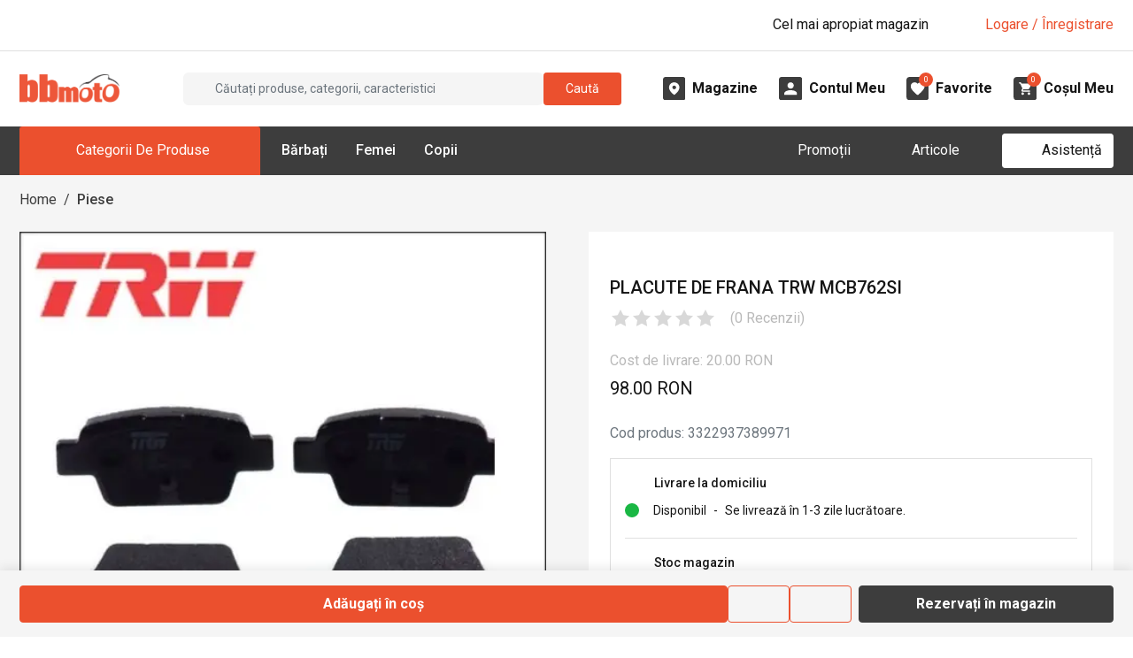

--- FILE ---
content_type: application/javascript; charset=UTF-8
request_url: https://d30pbbrh4mj0dt.cloudfront.net/_next/static/chunks/1240-4f516ab6914b07e8.js
body_size: 28904
content:
"use strict";(self.webpackChunk_N_E=self.webpackChunk_N_E||[]).push([[1240],{27218:(e,r,t)=>{t.d(r,{$:()=>u,t:()=>l,tl:()=>E});var a=t(48619);let n=JSON.parse('{"APP_LANGUAGE":{"ro":"Rom\xe2nă"},"CONNECTION_ERROR":{"ro":"Eroare de conexiune"},"SERVER_ERROR":{"ro":"Eroare de server"},"LOADING":{"ro":"Se \xeencarcă"},"TRACKING_CONSENT_MESSAGE":{"ro":"Folosim cookies pentru a-ți oferi o experiență c\xe2t mai bună pe acest site."},"TRACKING_CONSENT_ACCEPT":{"ro":"Permite"},"TRACKING_CONSENT_REJECT":{"ro":"\xcenchide"},"LANGUAGE":{"ro":"Limbă"},"SITE_INFO":{"ro":"Info"},"ABOUT-US":{"ro":"Despre noi"},"PRIVACY-POLICY":{"ro":"Politica de confidențialitate"},"TERMS-AND-CONDITIONS":{"ro":"Termeni și condiții"},"CONTACT":{"ro":"Contact"},"SHARE":{"ro":"Share"},"APP_TITLE":{"ro":"BBmoto"},"APPLE_PAY":{"ro":"Apple Pay"},"GOOGLE_PAY":{"ro":"Google Pay"},"404_OH_NO":{"ro":""},"404_TITLE":{"ro":"404"},"404_SUBTITLE":{"ro":"Pagina căutată nu există"},"404_DESCRIPTION":{"ro":"Se pare că ați \xeencercat să accesați o pagină care nu există. \xcentoarceți-vă la pagina principală BBmoto folosind butonul de mai jos!"},"404_GO_TO_HOME":{"ro":"\xcenapoi la pagina principală"},"DASHBOARD":{"ro":""},"ClickAndCollect":{"ro":""},"Courier":{"ro":""},"Download":{"ro":""},"MY_ACCOUNT":{"ro":"Contul meu"},"FAVORITES":{"ro":"Favorite"},"FAVORITES_TAGLINE":{"ro":"Produsele alese de dvs."},"MY_CART":{"ro":"Coșul meu"},"SEARCH_BOX_PLACEHOLDER_DESKTOP":{"ro":"Căutați produse, categorii, caracteristici"},"SEARCH_BOX_PLACEHOLDER_MOBILE":{"ro":"Căutați produse..."},"MENU_SHOWROOMS":{"ro":"Magazine fizice"},"MENU_PROMOTIONS":{"ro":"Promoții"},"MENU_BLOG":{"ro":"Articole"},"MENU_ASSISTANCE":{"ro":"Asistență"},"DESKTOP_MENU_TTILE":{"ro":"Categorii de produse"},"MOBILE_MENU_TAB_MAIN_MENU":{"ro":"Meniu"},"MOBILE_MENU_TAB_MY_ACCOUNT":{"ro":"Contul meu"},"LOGIN":{"ro":"Logare"},"LOGOUT":{"ro":"Deconectare"},"EMAIL":{"ro":"E-mail"},"PASSWORD":{"ro":"Parolă"},"CONFIRM_PASSWORD":{"ro":"Confirmă parola"},"PASSWORD_AND_CONFIRM_PASSWORD_DO_NOT_MATCH":{"ro":"Parolele nu se potrivesc"},"KEEP_ME_LOGGED_IN":{"ro":"Răm\xe2neți conectat"},"FORGOT_PASSWORD":{"ro":"Parolă uitată"},"LOGIN_BUTTON_TEXT":{"ro":"Intrați \xeen cont"},"REMEMBER_ME":{"ro":"Ține-mă minte"},"ALREADY_HAVE_AN_ACCOUNT":{"ro":"Aveti deja un cont?"},"NO_ACCOUNT_YET":{"ro":"Nu aveți cont?"},"SOCIAL_LOGIN_FORM_TITLE":{"ro":"sau"},"LOGIN_WITH_FACEBOOK":{"ro":"Continuați cu Facebook"},"LOGIN_WITH_GOOGLE":{"ro":"Continuați cu Google"},"REGISTER":{"ro":"\xcenregistrare"},"SIGN_UP":{"ro":"\xcenregistrare"},"I_AGREE_TO_THE_PRIVACY_POLICY":{"ro":"Sunt de acord cu politica de confidențialitate"},"LOGIN_FAILED":{"ro":"Autentificare eșuată"},"REGISTRATION_FAILED":{"ro":"\xcenregistrare eșuată"},"YOU_MUST_AGREE_TO_THE_PRIVACY_POLICY":{"ro":"Vă rugăm să acceptați politica de confidențialitate"},"REGISTRATION_SUCCESSFUL_CHECK_YOUR_EMAIL_TO_VERIFY_YOUR_ACCOUNT":{"ro":"\xcenregistrare reușită. Verificați-vă adresa de e-mail pentru a activa contul."},"FIELD_EDITOR_INVALID_EMAIL":{"ro":"Vă rugăm să introduceți o adresă de e-mail validă."},"FORGOT_PASSWORD_FORM_TITLE":{"ro":"Recuperare parolă"},"FORGOT_PASSWORD_FORM_DESCRIPTION":{"ro":"Introduceți adresa de e-mail asociată contului dvs și vă vom trimite un link pentru a vă reseta parola."},"FORGOT_PASSWORD_FORM_BUTTON_TEXT":{"ro":"Resetează parola"},"FORGOT_PASSWORD_FORM_BACK_TO_LOGIN_BUTTON_TEXT":{"ro":"\xcenapoi la logare"},"FORGOT_PASSWORD_FORM_EMAIL_SENT":{"ro":"Un e-mail cu instrucțiuni pentru resetarea parolei a fost trimis la adresa dvs de e-mail."},"FORGOT_PASSWORD_FORM_EMAIL_NOT_SENT":{"ro":"E-mailul cu instrucțiuni pentru resetarea parolei nu a putut fi trimis."},"MOBILE_MENU_FOOTER_SHOWROOMS":{"ro":"Magazine BBmoto"},"MOBILE_MENU_FOOTER_CONTACT":{"ro":"Date de contact"},"MOBILE_MENU_FOOTER_MY_ACCOUNT":{"ro":"Contul meu"},"FOOTER_MENU_1":{"ro":"Linkuri utile"},"FOOTER_MENU_2":{"ro":"Categorii"},"LOGIN_MODAL_LINK":{"ro":"Logare / \xcenregistrare"},"COMPARE":{"ro":"Compară"},"COMPARE_CLEAR_ALL":{"ro":"Șterge toate"},"WISHLIST":{"ro":"Favorite"},"CART":{"ro":"Coș"},"TOTAL":{"ro":"Total"},"TOTAL_ORIGINAL":{"ro":"Subtotal"},"VIEW_CART":{"ro":"Vizualizați coșul"},"CONTINUE_SHOPPING":{"ro":"Continuați cumpărăturile"},"CHECKOUT":{"ro":"Checkout"},"CHECKOUT_STEP_CART":{"ro":"1. COȘ DE CUMPĂRĂTURI"},"CHECKOUT_STEP_BILLING_DELIVERY":{"ro":"2. DETALII FACTURARE & LIVRARE"},"CHECKOUT_STEP_PAYMENT":{"ro":"3. METODA DE PLATĂ"},"HOME_PROMO_TEXT_1":{"ro":"Plătiți achizițiile prin rate!"},"HOME_PROMO_TEXT_2":{"ro":"Finanțare 100% online"},"HOME_PROMO_CTA":{"ro":"Aflați mai multe"},"SHOWROOMS_HOME_TAGLINE":{"ro":"Magazine de echipamente și accesorii moto"},"SHOWROOMS_HOME_TITLE":{"ro":"BBmoto Otopeni & Gheorgheni"},"PHONE":{"ro":"Telefon"},"SHOWROOM_FACEBOOK":{"ro":"Facebook"},"SHOWROOM_GOOGLE_BUSINESS":{"ro":"Google"},"ADDRESS":{"ro":"Adresă"},"SHOWROOM_HOME_CTA":{"ro":"Mai departe"},"HOME_FEATURE_1_TITLE":{"ro":"Returnare produse"},"HOME_FEATURE_1_SUBTITLE":{"ro":"\xeen 14 zile calendaristice."},"HOME_FEATURE_2_TITLE":{"ro":"Rezervare Produse"},"HOME_FEATURE_2_SUBTITLE":{"ro":"pentru a proba \xeen magazin."},"HOME_FEATURE_3_TITLE":{"ro":"Transport Gratuit"},"HOME_FEATURE_3_SUBTITLE":{"ro":"la comenzi de peste 200 lei."},"HOME_FEATURE_3_TOOLTIP":{"ro":"Gratuitatea la transport pentru comenzile cu valoare de min. 200 RON nu se aplică coletelor care conțin anvelope."},"HOME_FEATURE_4_TITLE":{"ro":"Plată \xeen Rate prin TBIPay"},"HOME_FEATURE_4_SUBTITLE":{"ro":"fără avans, 100% online."},"HOME_BRAGGING_1":{"ro":"Echipamente & Accesorii \xeen Stoc"},"HOME_BRAGGING_2":{"ro":"Categorii de Echipamente"},"HOME_BRAGGING_3":{"ro":"Clienți Fericiți"},"HOME_TESTIMONIALS_TAGLINE":{"ro":"Testimoniale"},"HOME_TESTIMONIALS_TITLE":{"ro":"Peste 4000 de Clienți Fericiți"},"HOME_VIDEO_PROMO_TAGLINE":{"ro":"1500+ Variante de Echipamente \xeen Stoc"},"HOME_VIDEO_PROMO_TITLE":{"ro":"#1 Magazin Moto"},"HOME_VIDEO_PROMO_TEXT":{"ro":"Unul dintre cele mai notabile și diverse magazine din țară, specializat \xeen echipamente și accesorii pentru motocicliști, se evidențiază prin gama sa impresionantă de produse. Aici, pasionații de motociclism găsesc tot ceea ce au nevoie pentru a-și completa experiența de condus pe două roți. <br/> <br/> Oferta variată cuprinde echipamente de protecție de ultimă generație, precum căști, combinezoane, mănuși și \xeencălțăminte adaptate diferitelor stiluri de conducere și preferințe."},"HOME_VIDEO_PROMO_CTA":{"ro":"Vezi magazinele"},"HOME_PARTNERS_TITLE":{"ro":"Parteneri BBmoto"},"RECOMMENDED_PRODUCTS_TITLE":{"ro":"Echipamente recomandate"},"RECOMMENDED_PRODUCTS_TAGLINE":{"ro":"Oferta BBmoto"},"RECENTLY_VIEWED_TITLE":{"ro":"Recent vizualizate"},"RECENTLY_VIEWED_TAGLINE":{"ro":"Revizuți produsele"},"FANCY_RECOMMENDED_PRODUCTS_TITLE":{"ro":"Ce stil vi se potrivește?"},"FANCY_RECOMMENDED_PRODUCTS_TAGLINE":{"ro":"Produse recomandate"},"CATEGORY_SLIDER_TITLE":{"ro":"Toate stilurile"},"CATEGORY_SLIDER_TAGLINE":{"ro":"Echipamente moto, enduro, snowmobil, schi"},"BLOG_POSTS_SLIDER_TITLE":{"ro":"Blog, știri & media"},"BLOG_POSTS_SLIDER_TAGLINE":{"ro":"Blogul BBmoto"},"SEARCH":{"ro":"Caută"},"MOBILE_MENU_NOT_LOGGED_IN_ALERT":{"ro":"Bună! Nu sunteți conectat."},"SHOWROOMS_HOME_CTA":{"ro":"Vezi magazinul"},"HOME_NEWSLETTER_CTA":{"ro":"\xcenscrieți-vă"},"HOME_NEWSLETTER_TITLE":{"ro":"Newsletter BBmoto"},"HOME_NEWSLETTER_DESCRIPTION":{"ro":"Nu ratați nicio noutate, promoție sau articol!"},"PROMOTED_CATEGORIES_TITLE":{"ro":"Categorii recomandate"},"PROMOTED_CATEGORIES_TAGLINE":{"ro":"Peste 7000 de produse"},"HOME":{"ro":"Home"},"LIST_LAYOUT_SELECTORS_TITLE":{"ro":"Tip afișare"},"CLEAR_ALL_FILTERS":{"ro":"Șterge toate filtrele"},"SORT_BY":{"ro":"Ordonează după"},"NameAsc":{"ro":"Nume (A-Z)"},"PriceDesc":{"ro":"Preț descrescător"},"PriceAsc":{"ro":"Preț crescător"},"DiscountDesc":{"ro":"Discount"},"PromotedFirst":{"ro":"Cele mai populare"},"MarkedAsNew":{"ro":"Cele mai noi"},"SearchRelevance":{"ro":"Relevanță"},"CLOSE_FILTER_BAR":{"ro":"Afișează"},"FILTER":{"ro":"Filtrează"},"FILTER_PRODUCTS":{"ro":"Filtrează"},"PRODUCTS":{"ro":"Produse"},"IN_STOCK":{"ro":"\xcen stoc"},"OUT_OF_STOCK":{"ro":"Stoc epuizat"},"NOT_ENOUGH_STOCK":{"ro":"Stoc insuficient"},"PRODUCTS_WITH_PREFIX":{"ro":"de produse"},"CATEGORIES":{"ro":"Categorii"},"FILTER_BY":{"ro":"Filtrare după"},"STOCK":{"ro":"Stoc"},"PRICE":{"ro":"Preț"},"HAS_DISCOUNT":{"ro":"Cu discount"},"DISCOUNT":{"ro":"Reducere"},"LOAD_MORE_PRODUCTS":{"ro":"\xcencarcă mai multe produse"},"CURRENCY":{"ro":"RON"},"PRODUCT_BOX_SHIPMENT_INFO_FREE":{"ro":"Livrare Gratuită, 1-3 zile"},"PRODUCT_BOX_SHIPMENT_INFO_FREE_SHORT":{"ro":"Livrare Gratuită"},"FREE_SHIPPING_FREE":{"ro":"Gratuită"},"ADD_TO_CART":{"ro":"Adăugați \xeen coș"},"HEADER_CART_DROPDOWN_TITLE":{"ro":"Coșul de cumpărături"},"QUANTITY":{"ro":"Cantitate"},"CART_PAGE_SUMMARY":{"ro":"Total coș"},"CART_PAGE_TOTAL":{"ro":"Total comandă"},"CART_PAGE_CHECKOUT":{"ro":"Finalizare comandă"},"PRODUCT":{"ro":"Produs"},"FINISH_CHECKOUT":{"ro":"Plasează comanda"},"SUBTOTAL":{"ro":"Subtotal"},"SHIPPING":{"ro":"Livrare"},"CHECKOUT_SHIPPING_METHOD_FREE_PRICE":{"ro":"GRATUIT"},"CHECKOUT_LOGIN_LOGGED_IN":{"ro":"Conectat ca"},"CHECKOUT_LOGIN_LOGOUT":{"ro":"Deconectare"},"CHECKOUT_LOGIN_SWITCH_TO_LOGIN":{"ro":"Aveti deja un cont? Conectați-vă"},"CHECKOUT_LOGIN_SWITCH_TO_REGISTER":{"ro":"Nu aveți un cont? \xcenregistrați-vă"},"CHECKOUT_LOGIN_CONTINUE_AS_GUEST":{"ro":"Continuați fără cont"},"CHECKOUT_LOGIN_CONTINUE_AS_GUEST_TITLE":{"ro":"Comandă rapidă"},"CHECKOUT_LOGIN_CONTINUE_AS_GUEST_DESC":{"ro":"*Introduceți adresa Dvs. de mail pentu a primi confirmarea comenzii."},"CHECKOUT_LOGIN_CONTINUE_AS_GUEST_EMAIL_PLACEHOLDER":{"ro":"Introduceți adresa de e-mail"},"CHECKOUT_LOGIN_SOCIAL_LOGIN_TITLE":{"ro":"Conectați-vă folosind"},"CHECKOUT_LOGIN_LOGIN_TITLE":{"ro":"Sau folosind datele contului dvs."},"CHECKOUT_LOGIN_REGISTER_TITLE":{"ro":"Sau creați un cont nou cu adresa de e-mail"},"OR":{"ro":"sau"},"HEADER_FAVORITES_DROPDOWN_TITLE":{"ro":"Favorite"},"DELETE":{"ro":"Șterge"},"CHECKOUT_PAGE_SUMMARY":{"ro":"Sumarul comenzii"},"TRANSPORT":{"ro":"Transport"},"CHECKOUT_TERMS_ACCEPT":{"ro":"Accept termenii și condițiile"},"CHECKOUT_TERMS_ACCEPT_ERROR":{"ro":"Vă rugăm să acceptați termenii și condițiile"},"FIRST_NAME":{"ro":"Prenume"},"LAST_NAME":{"ro":"Nume"},"ADDRESS_LINE1":{"ro":"Adresă"},"ADDRESS_PHONE":{"ro":"Telefon"},"ADDRESS_REGION":{"ro":"Județ"},"ADDRESS_CITY":{"ro":"Oraș"},"USE_SHIPPING_ADDRESS_FOR_BILLING":{"ro":"Același date și pentru facturare"},"SHIPPING_ADDRESS":{"ro":"Adresa de livrare"},"BILLING_ADDRESS":{"ro":"Adresa de facturare"},"CHECKOUT_SHIPPING_METHODS":{"ro":"Alegeți metoda de livrare"},"STOCK_NOT_AVAILABLE_FOR_CLICK_AND_COLLECT_SHIPPING_METHOD":{"ro":"Nu toate produsele din coș sunt \xeen stoc \xeen acest magazin"},"CHECKOUT_PAYMENT_METHODS":{"ro":"Alegeți metoda de plată"},"CHECKOUT_LOGIN":{"ro":"Comandă rapidă / Login / \xcenregistrare"},"CHECKOUT_COMPLETE":{"ro":"Comanda a fost plasată cu succes"},"CHECKOUT_PAYMENT_FAILED":{"ro":"Plata a eșuat"},"CHECKOUT_PAYMENT_FAILED_TEXT":{"ro":"Vă rugăm să \xeencercați din nou sau să alegeți o altă metodă de plată."},"CHECKOUT_ORDER_NUMBER":{"ro":"Nr. comandă"},"CHECKOUT_ORDER_DATE":{"ro":"Data comenzii"},"SHIPPING_METHOD":{"ro":"Metoda de livrare"},"PAYMENT_METHOD":{"ro":"Metoda de plată"},"EDIT":{"ro":"Editează"},"CANCEL":{"ro":"Anulează"},"SAVE":{"ro":"Salvează"},"ADD_NEW_ADDRESS":{"ro":"Adaugă o nouă adresă"},"SELECT_SHIPPING_ADDRESS":{"ro":"Alegeți adresa de livrare"},"SELECT_BILLING_ADDRESS":{"ro":"Alegeți adresa de facturare"},"CART_IS_EMPTY":{"ro":"Coșul este gol"},"MY_ACCOUNT_USER_PROFILE":{"ro":"Profilul meu"},"MY_ACCOUNT_CHANGE_PASSWORD":{"ro":"Schimbă parola"},"MY_ACCOUNT_ORDERS":{"ro":"Comenzile mele"},"MY_ACCOUNT_FAVORITES":{"ro":"Favorite"},"CURRENT_PASSWORD":{"ro":"Parola actuală"},"NEW_PASSWORD":{"ro":"Parola nouă"},"CONFIRM_NEW_PASSWORD":{"ro":"Confirmă parola nouă"},"CHANGE_PASSWORD":{"ro":"Schimbă parola"},"ORDER_NUMBER":{"ro":"Nr. comandă"},"ORDER_DATE":{"ro":"Data"},"ORDER_STATUS":{"ro":"Stare comandă"},"ORDER_TOTAL":{"ro":"Total"},"VIEW_ORDER_DETAILS":{"ro":"Vezi detalii comandă"},"ORDER_STATUS_CLICK_AND_COLLECT_RESERVATION":{"ro":"Rezervare"},"ORDER_STATUS_STOCK_RESERVATION":{"ro":"Rezervare Stoc"},"ORDER_STATUS_CREATED":{"ro":"Creată"},"ORDER_STATUS_PAYMENT_INITIATED":{"ro":"Plată inițiată"},"ORDER_STATUS_PAYMENT_IS_PROCESSING":{"ro":"Plata este \xeen curs de procesare"},"ORDER_STATUS_PAYMENT_MADE":{"ro":"Plata efectuată"},"ORDER_STATUS_PAYMENT_ERROR":{"ro":"Eroare de plată"},"ORDER_STATUS_PROCESSING":{"ro":"\xcen procesare"},"ORDER_STATUS_SHIPPING":{"ro":"Expediată"},"ORDER_STATUS_ARRIVED_FOR_PICKUP":{"ro":"Sosit pentru ridicare"},"ORDER_STATUS_READY_FOR_PICKUP":{"ro":"Gata pentru ridicare"},"ORDER_STATUS_CONFIRMED_AT_SUPPLIER":{"ro":"Confirmat la furnizor"},"ORDER_STATUS_FULFILLED":{"ro":"Finalizat"},"ORDER_STATUS_CANCELLED":{"ro":"Anulat"},"ORDER_STATUS_RETURN_REQUESTED":{"ro":"Returnare solicitată"},"ORDER_STATUS_RETURN_REQUESTED_PARTIAL":{"ro":"Returnare parțială solicitată"},"ORDER_STATUS_RETURN_REQUEST_APPROVED":{"ro":"Cererea de returnare aprobată"},"ORDER_STATUS_RETURN_REQUEST_APPROVED_PARTIAL":{"ro":"Cererea de returnare parțială aprobată"},"ORDER_STATUS_RETURNED":{"ro":"Returnat"},"ORDER_STATUS_RETURNED_PARTIAL":{"ro":"Returnare parțială"},"ORDER_STATUS_REFUNDED":{"ro":"Rambursat"},"ORDER_STATUS_REFUNDED_PARTIAL":{"ro":"Ramburs parțial"},"ORDER_ITEM_STATUS_RETURN_REQUESTED":{"ro":"Returnare solicitată"},"ORDER_ITEM_STATUS_RETURN_REQUESTED_PARTIAL":{"ro":"Returnare parțială solicitată"},"ORDER_ITEM_STATUS_RETURN_REQUEST_APPROVED":{"ro":"Cererea de returnare aprobată"},"ORDER_ITEM_STATUS_RETURN_REQUEST_APPROVED_PARTIAL":{"ro":"Cererea de returnare parțială aprobată"},"ORDER_ITEM_STATUS_RETURNED":{"ro":"Returnat"},"ORDER_ITEM_STATUS_RETURNED_PARTIAL":{"ro":"Returnare parțială"},"ORDER_ITEM_STATUS_REFUNDED":{"ro":"Rambursat"},"ORDER_ITEM_STATUS_REFUNDED_PARTIAL":{"ro":"Ramburs parțial"},"MY_ACCOUNT_ORDER":{"ro":"Detalii comandă"},"SELECT_VARIANT":{"ro":"Selectați o variantă"},"PRODUCT_PAGE_SIBLINGS_TITLE":{"ro":"Selectați o variantă pentru"},"PRODUCT_PAGE_VARIANTS_TITLE":{"ro":"Selectați o subvariantă pentru"},"PRODUCT_VIEW_MORE_IMAGES":{"ro":"\xcencarcă mai multe poze"},"SEARCH_BOX_PREVIEW_RESULTS":{"ro":"Rezultate căutare"},"SEARCH_BOX_PREVIEW_GO_TO_ALL_RESULTS":{"ro":"Afisează toate rezultatele"},"SEARCH_BOX_NO_RESULTS":{"ro":"Niciun rezultat"},"PROMO_PAGE_TITLE":{"ro":"Promoții"},"PRDOUCT_PAGE_DETAILS_DESCRIPTION_TAB":{"ro":"Descriere"},"PRDOUCT_PAGE_DETAILS_SPECIFICATIONS_TAB":{"ro":"Specificații"},"PRDOUCT_PAGE_DETAILS_REVIEWS_TAB":{"ro":"Recenzii"},"PRDOUCT_PAGE_DETAILS_BRAND_TAB":{"ro":"Toată gama"},"PRDOUCT_PAGE_DETAILS_SIZE_TABLE_TAB":{"ro":"Tabel mărimi"},"ADD_TO_FAVORITES":{"ro":"Adaugă la favorite"},"NEW":{"ro":"Nou"},"RUNNING_OUT":{"ro":"Lichidare"},"REVIEW":{"ro":"Recenzie"},"REVIEWS":{"ro":"Recenzii"},"YOU_SAVE":{"ro":"Economisiți"},"FREE_SHIPPING_INFO":{"ro":"Livrare Gratuită 1-3 zile lucrătoare"},"PRODUCT_PAGE_SELECTED_VARIANT":{"ro":"Modelul selectat"},"PRODUCT_PAGE_SHIPPING_STATUS_IN_STOCK_PART_1":{"ro":"Disponibil"},"PRODUCT_PAGE_SHIPPING_STATUS_IN_STOCK_PART_2":{"ro":"Se livrează \xeen 1-3 zile lucrătoare."},"PRODUCT_PAGE_SHIPPING_STATUS_OUT_OF_STOCK":{"ro":"Nu este \xeen stoc"},"PRODUCT_PAGE_WAREHOUSE_STOCK_INFO":{"ro":"Stoc magazin"},"PRODUCT_PAGE_WAREHOUSE_STOCK_INFO_IN_STOCK":{"ro":"\xcen stoc"},"PRODUCT_PAGE_WAREHOUSE_STOCK_INFO_OUT_OF_STOCK":{"ro":"Nu este \xeen stoc"},"PRODUCT_PAGE_WAREHOUSE_STOCK_INFO_QUANTITY_ONE":{"ro":"Bucată"},"PRODUCT_PAGE_WAREHOUSE_STOCK_INFO_QUANTITY_MANY":{"ro":"Bucăți"},"PRODUCT_PAGE_SHIPPING_INFO":{"ro":"Livrare la domiciliu"},"PRODUCT_PAGE_REVIEWS_TITLE":{"ro":"Scrieți o recenzie"},"PRODUCT_PAGE_REVIEWS_TAGLINE":{"ro":"Părerea dumneavoastră contează"},"ANONYMOUS":{"ro":"Anonim"},"PRODUCT_PAGE_ADD_REVIEW_TITLE":{"ro":"Recenzia dumneavoastră este foarte importantă pentru noi  și pentru ceilalți clienți!"},"PRODUCT_PAGE_ADD_REVIEW_NAME":{"ro":"Nume și prenume"},"PRODUCT_PAGE_ADD_REVIEW_EMAIL":{"ro":"Adresa de e-mail"},"PRODUCT_PAGE_ADD_REVIEW_COMMENT":{"ro":"Scrieți recenzia ..."},"PRODUCT_PAGE_ADD_REVIEW_SUBMIT":{"ro":"Trimite"},"PRODUCT_PAGE_ADD_REVIEW_SUCCESS":{"ro":"Vă mulțumim pentru recenzie!"},"PRODUCT_PAGE_ADD_REVIEW_RATING_MISSING":{"ro":"Vă rugăm să selectați o notă"},"CARD_PAYMENT_ORDER_DESCRIPTION":{"ro":"BBmoto"},"PAYMENT_PROCESSING":{"ro":"Procesare plată"},"PAYMENT_MADE":{"ro":"Plată efectuată"},"PAYMENT_ERROR":{"ro":"Eroare de plată"},"PAYMENT_ERROR_MESSAGE":{"ro":"A apărut o eroare \xeen timpul procesării plății. Vă rugăm să \xeencercați din nou."},"CHECKOUT_ERROR_EU_PLATESC_SEND_AUTHORIZATION_REQUEST":{"ro":"Eroare la crearea cererii de autorizare EuPlatesc"},"CHECKOUT_ERROR_MISSING_EMAIL":{"ro":"Lipsă adresă de email"},"CHECKOUT_ERROR_MISSING_FIRST_NAME":{"ro":"Lipsă prenume"},"CHECKOUT_ERROR_MISSING_LAST_NAME":{"ro":"Lipsă nume de familie"},"CHECKOUT_ERROR_MISSING_SHIPPING_ADDRESS":{"ro":"Lipsă adresă de livrare"},"CHECKOUT_ERROR_MISSING_COMPLETE_SHIPPING_ADDRESS":{"ro":"Adresă de livrare incompletă"},"CHECKOUT_ERROR_MISSING_BILLING_ADDRESS":{"ro":"Lipsă adresă de facturare"},"CHECKOUT_ERROR_MISSING_COMPLETE_BILLING_ADDRESS":{"ro":"Adresă de facturare incompletă"},"CHECKOUT_ERROR_MISSING_SHIPPING_METHOD":{"ro":"Lipsă metodă de livrare"},"CHECKOUT_ERROR_MISSING_PAYMENT_METHOD":{"ro":"Lipsă metodă de plată"},"CHECKOUT_ERROR_CART_STOCK_NOT_ENOUGH":{"ro":"Stoc insuficient pentru unele produse din coș"},"CHECKOUT_ERROR_CART_OUT_OF_STOCK":{"ro":"Produsele din coș nu sunt \xeen stoc"},"CHECKOUT_ERROR_PAYMENT_RETRY_CART_MISMATCH":{"ro":"Eroare: coșul de cumpărături nu corespunde cu comanda care se \xeencearcă a fi plătită"},"CHECKOUT_ERROR_ORDER_NOT_CREATED":{"ro":"Eroare la crearea comenzii"},"CHECKOUT_ERROR_CAUGHT_WHILE_CREATING_ORDER":{"ro":"A apărut o eroare \xeen timpul creării comenzii"},"CHECKOUT_ERROR_CAUGHT_WHILE_RETRYING_PAYMENT":{"ro":"A apărut o eroare \xeen timpul re\xeencercării plății"},"CHECKOUT_ERROR_PAYMENT_RETRY_FAILED":{"ro":"Re\xeencercarea plății a eșuat"},"RETRY_PAYMENT":{"ro":"Re\xeencercați plata"},"CONTACT_PAGE_TITLE":{"ro":"Otopeni, Gheorgheni, C\xe2mpulung Moldovenesc"},"CONTACT_PAGE_TAGLINE":{"ro":"Date de contact a magazinelor BBmoto"},"CONTACT_PAGE_SUBTITLE":{"ro":"Aveți posibilitatea să contactați <strong>Colegii</strong> care se ocupă de <strong>Magazinul Online</strong> de marți p\xe2nă s\xe2mbătă, \xeentre orele 9:00 - 17:00 pe numărul de telefon:"},"CONTACT_PAGE_PHONE_NUMBER":{"ro":"0745 153 295"},"CONTACT_US_TITLE":{"ro":"Aveți nevoie de informații suplimentare?"},"CONTACT_US_SUBTITLE":{"ro":"Suntem aici ca să vă ajutăm la orice pas! Vă vom contacta \xeen cel mai scurt timp."},"CONTACT_FORM_NAME":{"ro":"Nume și prenume"},"CONTACT_FORM_EMAIL":{"ro":"Adresa de e-mail"},"CONTACT_FORM_PHONE":{"ro":"Număr de telefon"},"CONTACT_FORM_REGION":{"ro":"Județul"},"CONTACT_FORM_MESSAGE":{"ro":"Scrieți-ne un mesaj"},"CONTACT_FORM_SUBMIT":{"ro":"Trimite mesajul"},"CONTACT_FORM_SUCCESS":{"ro":"Vă mulțumim pentru mesaj!"},"CONTACT_FORM_ERROR":{"ro":"A apărut o eroare \xeen timpul trimiterea mesajului. Vă rugăm să \xeencercați din nou."},"CONTACT_FORM_ERROR_TERMS_NOT_ACCEPTED":{"ro":"Vă rugăm să acceptați termenii și condițiile"},"CONTACT_SHOWROOMS_TITLE":{"ro":"BBmoto Otopeni & Gheorgheni"},"CONTACT_SHOWROOMS_TAGLINE":{"ro":"Magazin de echipamente și accesorii moto"},"ABOUT_US":{"ro":"Despre noi"},"SHOWROOMS":{"ro":"Magazine"},"CONTACT_LEGAL_TITLE":{"ro":"Date de identificare"},"CONTACT_LEGAL_CONTENT":{"ro":"Magazinul online www.bbmoto.ro este administrat de compania SC BEST AUTO SRL, \xeenregistrată la Registrul Comerțului cu nr. J19/168/2006, av\xe2nd CUI 18429987, atribut fiscal RO, CIF RO18429987, capital social 2.150.000 Lei, cu sediul social \xeen Gheorgheni, Str. Nicolae Bălcescu nr. 100, Județul Harghita, 535500, Rom\xe2nia, telefon 0745 153 295, adresă de e-mail info@bbmoto.ro și contul bancar RO04 RZBR 0000 0600 0777 8363 deschis la Raiffeisen BANK. Pagina de web www.bbmoto.ro și compania care administrează site-ul funcționează după legislația \xeen vigoare pe teritoriul Rom\xe2niei."},"ABOUT_US_TITLE":{"ro":"Despre BBmoto"},"ABOUT_US_SUBTITLE":{"ro":"BBmoto, cu mai mult de 14 ani de experiență \xeen domeniul moto, deține două dintre cele mai mari magazine de echipamente moto din țară cu peste 7.900 de produse aflate \xeen stoc."},"ABOUT_US_CTA":{"ro":"Vezi magazinele"},"ABOUT_US_SHOWROOMS_TITLE":{"ro":"Date de contact ale magazinelor BBmoto"},"OPENING_HOURS":{"ro":"Orar"},"CONTACT_SHOWROOM":{"ro":"Contactează"},"PRODUCT_CODE":{"ro":"Cod produs"},"PRODUCT_SAFE_SHOPPING_TITLE":{"ro":"Cumpărături fără griji"},"PRODUCT_SAFE_SHOPPING_ITEM_WARRANTY":{"ro":"Garanție"},"PRODUCT_SAFE_SHOPPING_ITEM_PAYMENT_METHODS":{"ro":"Metode de plată"},"PRODUCT_SAFE_SHOPPING_ITEM_RETURN":{"ro":"Retur 14 zile"},"PRODUCT_SAFE_SHOPPING_ITEM_TRANSPORT":{"ro":"Transport"},"PRODUCT_SAFE_SHOPPING_ITEM_IN_STORE_RESERVATION":{"ro":"Rezervare pentru proba \xeen magazin"},"PRODUCT_SAFE_SHOPPING_ITEM_EXTRA_BENEFIT":{"ro":"\xcencă un beneficiu"},"BLOG_TITLE":{"ro":"Articole, Știri, Media BBmoto"},"BLOG_DESCRIPTION":{"ro":"Am Str\xe2ns Știrile Legate de Magazinul BBmoto. Vizualizați-le Aici."},"BLOG_POST_READ_MORE":{"ro":"Citește articolul"},"IMAGE_GALLERY":{"ro":"Galerie foto"},"BRAND_CATALOGUE_IMAGE_GALLERY_SHOP":{"ro":"Lifestyle"},"BRAND_CATALOGUE_IMAGE_GALLERY_STANDARD":{"ro":"Catalog"},"VIDEO_GALLERY":{"ro":"Galerie video"},"RESERVE_CLICK_AND_COLLECT_CTA":{"ro":"Rezervați \xeen magazin"},"RESERVE_CLICK_AND_COLLECT":{"ro":"Rezervați \xeen magazin"},"RESERVE_CLICK_AND_COLLECT_SUBMIT":{"ro":"Rezervă"},"SELECT_SHOWROOM":{"ro":"Selectați magazinul"},"RESERVE_CLICK_AND_COLLECT_ERROR":{"ro":"A apărut o eroare \xeen timpul rezervării."},"RESERVE_CLICK_AND_COLLECT_WAREHOUSE_NOT_FOUND":{"ro":"Depozitul nu a fost găsit."},"RESERVE_CLICK_AND_COLLECT_COMPLETE":{"ro":"Rezervare reușită"},"RESERVE_CLICK_AND_COLLECT_ORDER_NUMBER":{"ro":"Numărul comenzii"},"RESERVE_CLICK_AND_COLLECT_ORDER_DATE":{"ro":"Data comenzii"},"SHOWROOM":{"ro":"Magazin"},"SHOWROOM_ADDRESS":{"ro":"Adresă magazin"},"NOT_ENOUGH_STOCK_FOR_CLICK_AND_COLLECT_RESERVATION":{"ro":"Stoc insuficient pentru rezervare"},"RESERVE_CLICK_AND_COLLECT_TAGLINE":{"ro":"Rezervați produsele online și ridicați-le din magazin"},"RESERVE_CLICK_AND_COLLECT_COMPLETE_THE_FORM_CTA":{"ro":"Vă rugăm completați cu datele Dvs."},"CLICK_AND_COLLECT_RESERVATION_DETAILS":{"ro":"Detalii rezervare"},"RESERVE_CLICK_AND_COLLECT_USEFUL_TERMS_INFORMATION_TITLE":{"ro":"Informații utile"},"RESERVE_CLICK_AND_COLLECT_USEFUL_TERMS_USEFUL_INFORMATION":{"ro":"Puteți rezerva produsele dorite \xeen magazinele noastre \xeen cazul \xeen care doriți să le probați \xeenainte de achiziție."},"RESERVE_CLICK_AND_COLLECT_USEFUL_TERMS_IMPORTANT_TITLE":{"ro":"Important"},"RESERVE_CLICK_AND_COLLECT_USEFUL_TERMS_IMPORTANT":{"ro":"Rezervarea este valabilă 48 de ore. \xcen cazul \xeen care, \xeen acest termen, nu v-ați adresat magazinului ales, rezervarea se va anula la terminarea programului magazinului. Mulțumim pentru \xeențelegere."},"RELATED_PRODUCTS_TITLE":{"ro":"Produse similare"},"RELATED_PRODUCTS_TAGLINE":{"ro":"S-ar putea să vă placă"},"GEAR_SET_TITLE":{"ro":"Echipament complet"},"GEAR_SET_TAGLINE":{"ro":"Completați-vă ținuta"},"CHECKOUT_TITLE":{"ro":"Checkout securizat"},"CART_PAGE_SUPPORT_TEXT_TEXT":{"ro":"Aveți probleme cu plasarea comenzii?"},"CART_PAGE_SUPPORT_TEXT_LINK_TEXT":{"ro":"Contactați-ne aici şi vă ajutăm cu drag!"},"CART_PAGE_INFO_SECTION_TITLE":{"ro":"Important!"},"CART_PAGE_FAVORITES_TITLE":{"ro":"Produsele dvs. favorite"},"CART_PAGE_RECENTLY_VIEWED_TITLE":{"ro":"Produse vizionate recent"},"SHIPPING_COST":{"ro":"Cost de livrare"},"RESET_PASSWORD":{"ro":"Resetează parola"},"VERIFY_ACCOUNT":{"ro":"Verificați contul"},"VERIFY_ACCOUNT_SUCCESS":{"ro":"Contul a fost verificat"},"VERIFY_ACCOUNT_FAILURE":{"ro":"Verificarea contului a eșuat"},"WEEK_DAY_1":{"ro":"Luni"},"WEEK_DAY_2":{"ro":"Marți"},"WEEK_DAY_3":{"ro":"Miercuri"},"WEEK_DAY_4":{"ro":"Joi"},"WEEK_DAY_5":{"ro":"Vineri"},"WEEK_DAY_6":{"ro":"S\xe2mbătă"},"WEEK_DAY_7":{"ro":"Duminică"},"HOME_NEWSLETTER_SUCCESS":{"ro":"Vă mulțumim pentru \xeenscriere! Acum sunteți abonat la newsletter-ul BBmoto."},"HOME_NEWSLETTER_ERROR":{"ro":"A apărut o eroare la \xeenscrierea adresei de email pe lista de newsletter. Vă rugăm să \xeencercați din nou."},"HOME_NEWSLETTER_KLAVIYO_ERROR":{"ro":"A apărut o eroare la \xeenscrierea adresei de email. Vă rugăm să \xeencercați din nou."},"ORDER_COMMENT_PLACEHOLDER":{"ro":"Dacă aveți un mesaj pentru noi, vă rugăm să-l scrieți aici"},"TOTAL_VOUCHERS":{"ro":"Vouchere"},"TOTAL_GIFT_CARDS":{"ro":"Carduri cadou"},"VOUCHER_GIFT_CARD_CODE_PLACEHOLDER":{"ro":"Introduceți codul de reducere"},"VOUCHER":{"ro":"Voucher"},"GIFT_CARD":{"ro":"Card cadou"},"CHECK_VOUCHER_GIFT_CARD_CODE":{"ro":"Verifică"},"VOUCHER_OR_GIFT_CARD_CODE_NOT_FOUND":{"ro":"Codul de reducere nu a fost găsit"},"CUSTOMER":{"ro":"Client"},"TOTAL_AFTER_GIFT_CARDS":{"ro":"Total de plată"},"MY_ACCOUNT_RETURNS":{"ro":"Retururi"},"MY_ACCOUNT_RETURN_ORDER":{"ro":"Returnează produsele"},"MY_ACCOUNT_NOT_LOGGED_IN":{"ro":"Nu sunteți autentificat"},"MY_ACCOUNT_NOT_LOGGED_IN_FAVORITES":{"ro":"Nu sunteți autentificat. Vă rugăm să vă autentificați pentru a vizualiza produsele favorite."},"MY_ACCOUNT_NOT_LOGGED_IN_ORDERS":{"ro":"Nu sunteți autentificat. Vă rugăm să vă autentificați pentru a vizualiza comenzile."},"MY_ACCOUNT_NOT_LOGGED_IN_RETURNS":{"ro":"Nu sunteți autentificat. Vă rugăm să vă autentificați pentru a realiza un retur. Dacă nu aveți un cont, vă rugăm să vă creați unul cu adresa de email folosită la plasarea comenzii."},"REQUEST_RETURN":{"ro":"Formular de retur"},"REQUEST_RETURN_FOR_ORDER":{"ro":"Trimite cererea de retur"},"RETURN_ORDER_INSTRUCTIONS":{"ro":"Vă rugăm să completați formularul de mai jos pentru a solicita un retur. Vă vom contacta \xeen cel mai scurt timp posibil."},"QUANTITY_TO_RETURN":{"ro":"Cantitate de returnat"},"ORDER_RETURN_REQUESTED_SUCCESSFULLY":{"ro":"Cererea de retur a fost trimisă cu succes"},"ORDER_INFO_SHIPPING_DETAILS":{"ro":"Detalii livrare"},"ORDER_INFO_INVOICE_DETAILS":{"ro":"Date facturare"},"ORDER_INFO_PAYMENT_DETAILS":{"ro":"Modalitate de plată"},"NAME":{"ro":"Nume"},"VAT_NUMBER":{"ro":"CUI"},"MY_ACCOUNT_ADDRESSES":{"ro":"Adresele mele"},"MY_ACCOUNT_SHIPPING_ADDRESSES":{"ro":"Adrese de livrare"},"MY_ACCOUNT_BILLING_ADDRESSES":{"ro":"Adrese de facturare"},"ADDRESS_TYPE":{"ro":"Tip adresă"},"INDIVIDUAL":{"ro":"Persoană fizică"},"COMPANY":{"ro":"Persoană juridică"},"COMPANY_VAT_NUMBER":{"ro":"CUI"},"COMPANY_REGISTRATION_NUMBER":{"ro":"Nr. Reg. Com."},"COMPANY_BANK_NAME":{"ro":"Nume bancă"},"COMPANY_BANK_ACCOUNT":{"ro":"Cont bancar"},"COMPANY_CAPITAL":{"ro":"Capital social"},"COMPANY_NAME":{"ro":"Denumire societate"},"ADDRESS_POSTAL_CODE":{"ro":"Cod poștal"},"COMPARE_PAGE_TITLE":{"ro":"Compară produse"},"REMOVE":{"ro":"Șterge"},"BRANDS":{"ro":"Branduri"},"BRANDS_TITLE":{"ro":"Branduri comercializate de BBmoto"},"BRANDS_DESCRIPTION":{"ro":"Vizualizați toate brandurile comercializate de BBmoto."},"ALL_WAREHOUSES":{"ro":"Toate magazinele"},"DISCOUNT_EXISTS":{"ro":"Cu reducere"},"RESULTS_IN":{"ro":"Rezultate \xeen"},"VIEW_EMAG_FILTER_RESULTS_PART_1":{"ro":"Arată"},"VIEW_EMAG_FILTER_RESULTS_PART_2":{"ro":"rezultate"},"CLEAR_FILTER_VALUES":{"ro":"Șterge selecția"},"CLEAR_FILTERS":{"ro":"Șterge filtre"},"MOBILE_FILTER_TITLE":{"ro":"Filtrare"},"VIEW_FAVORITES":{"ro":"Arată favorite"},"ORDER_CREATE_QUANTITY_ALLOCATION_FAILED":{"ro":"Alocarea cantității a eșuat"},"ORDER_CHECK_AVAILABLE_QUANTITY_UNAVAILABLE":{"ro":"Cantitate disponibilă insuficientă"},"ORDER_CHECK_RESERVED_QUANTITY_UNAVAILABLE":{"ro":"Cantitatea rezervată nu este disponibilă"},"ORDER_CREATE_SHIPPING_ADDRESS_NOT_PROVIDED":{"ro":"Nu se poate crea comanda - lipsă adresă livrare"},"ORDER_CREATE_BILLING_ADDRESS_PROVIDED_BUT_SHIPPING_ADDRESS_NOT_PROVIDED":{"ro":"Nu se poate crea comanda - lipsă adresă livrare (facturare prezentă)"},"ORDER_CREATE_SHIPPING_METHOD_NOT_AVAILABLE_FOR_PAYMENT_METHOD":{"ro":"Nu se poate crea comanda - livrare indisponibilă pentru plata selectată"},"ORDER_CREATE_GIFT_CARD_PAYMENT_METHOD_NOT_ALLOWED":{"ro":"Nu se poate crea comanda - cardurile cadou se pot plăti doar cu card (EuPlătesc)"},"ORDER_CREATE_VOUCHERS_FAILED":{"ro":"Nu se poate crea comanda - procesare voucher eșuată"},"ORDER_CREATE_GIFT_CARDS_FAILED":{"ro":"Nu se poate crea comanda - procesare card cadou eșuată"},"ORDER_CREATE_VOUCHER_NOT_VALID":{"ro":"Nu se poate crea comanda - voucher invalid"},"ORDER_CREATE_GIFT_CARD_NOT_VALID":{"ro":"Nu se poate crea comanda - card cadou invalid"},"ORDER_UPDATE_GIFT_CARD_PAYMENT_METHOD_NOT_ALLOWED":{"ro":"Nu se poate actualiza comanda - pentru carduri cadou este permisă doar plata cu card (EuPlătesc)"},"ORDER_VALIDATE_ORDER_LINES_INVALID_ORDER_LINE":{"ro":"Linie comandă invalidă - lipsesc c\xe2mpuri obligatorii"},"ORDER_VALIDATE_ORDER_LINES_QUANTITY_INVALID":{"ro":"Linie comandă invalidă - cantitatea trebuie să fie pozitivă"},"ORDER_VALIDATE_ORDER_LINES_VARIANT_NOT_FOUND":{"ro":"Linie comandă invalidă - varianta produs nu a fost găsită"},"ORDER_VALIDATE_ORDER_LINES_VARIANT_DUPLICATES":{"ro":"Linii comandă invalide - variante duplicate găsite"},"ORDER_VALIDATE_ORDER_LINES_VARIANT_HAS_VARIANTS":{"ro":"Linie comandă invalidă - doar variantele finale pot fi comandate"},"ORDER_USE_VOUCHERS_CANNOT_USE_GIFT_CARDS":{"ro":"Cardurile cadou nu pot fi folosite ca vouchere"},"ORDER_CREATE_GIFT_CARDS_ALREADY_CREATED":{"ro":"Cardurile cadou au fost deja create pentru această comandă"},"ORDER_USE_GIFT_CARDS_CANNOT_USE_VOUCHERS":{"ro":"Voucherele nu pot fi folosite ca carduri cadou"},"ORDER_USE_GIFT_CARDS_ORDER_VALUE_LESS_THAN_GIFT_CARD_AMOUNT":{"ro":"Valoarea comenzii este mai mică dec\xe2t valoarea cardului cadou"},"ORDER_REQUEST_RETURN_ORDER_ITEM_NOT_FOUND":{"ro":"Nu se poate solicita retur - produsul nu a fost găsit"},"ORDER_REQUEST_RETURN_ORDER_STATUS_NOT_ALLOWED":{"ro":"Nu se poate solicita retur - starea comenzii nu permite"},"ORDER_REQUEST_RETURN_ORDER_ITEM_STATUS_NOT_ALLOWED":{"ro":"Nu se poate solicita retur - starea produsului nu permite"},"SELECT":{"ro":"Selectează"},"NUMBER_OF_FILTERS_SELECTED":{"ro":"filtre selectate"},"PRODUCT_PAGE_SIZE_TABLE_CTA_TITLE":{"ro":"Nu știți de ce mărime aveți nevoie?"},"PRODUCT_PAGE_SIZE_TABLE_CTA":{"ro":"Consultați tabelul de mărimi"},"NEAREST_SHOWROOM":{"ro":"Cel mai apropiat magazin"},"REGISTRATION_SUCCESS_EMAIL_VERIFICATION_REQUESTED":{"ro":"\xcenregistrare reușită. Vă rugăm să verificați emailul pentru confirmare."},"SIZE":{"ro":"Mărime"},"MOVE_TO_FAVORITES":{"ro":"Mută la favorite"},"PRODUCT_CONTACT_MESSAGE_CTA":{"ro":"Detalii de livrare"},"PRODUCT_CONTACT_MESSAGE_TITLE":{"ro":"Solicitare informații livrare"},"TC_CHECKBOX_LABEL_PART_1":{"ro":"Am citit și sunt de acord cu"},"TC_CHECKBOX_LABEL_TERMS_AND_CONDITIONS":{"ro":"termenii și condițiile"},"ADDED_TO_CART_POPUP_TITLE":{"ro":"Produsul a fost adăugat \xeen coș"},"QUANTITY_IN_CART":{"ro":"Cantitate \xeen coș"},"PCS":{"ro":"buc"},"POPUP_DIALOG_NOT_ENOUGH_STOCK_TITLE":{"ro":"Stoc insuficient"},"FOOTER_GDPR_PART_1":{"ro":"Pagina utilizează cookie-uri, care ne ajută la asigurarea serviciilor. Navig\xe2nd pagina sunteți de acord cu utilizarea cookie-urilor."},"FOOTER_GDPR_PART_2":{"ro":" Doresc să citesc detaliile."},"SELECT_A_SHOWROOM":{"ro":"Alege magazinul"},"STOCK_AVAILABILITY":{"ro":"Disponibilitate \xeen stoc"},"FREE_SHIPPING":{"ro":"Livrare gratuită"},"PRODUCT_LIST_CATEGORY_TREE_COMP_SIDEBAR_SHOW_MORE":{"ro":"Mai mult"},"PRODUCT_LIST_CATEGORY_TREE_COMP_SIDEBAR_SHOW_LESS":{"ro":"Mai puțin"},"APPLY_PRICE_FILTER":{"ro":"Aplică filtrare preț"},"MIN_PRICE":{"ro":"Preț minim"},"MAX_PRICE":{"ro":"Preț maxim"},"PRICE_RANGE":{"ro":"Interval de preț"},"APPLY_SEARCH_FILTER":{"ro":"Aplică filtrare căutare"},"CHECKOUT_ERROR_STRIPE_CREATE_CHECKOUT_SESSION":{"ro":"Nu s-a putut crea sesiunea de checkout"},"CARD_DETAILS":{"ro":"Detalii card"},"PROCESSING":{"ro":"Se procesează..."},"PAY_NOW":{"ro":"Plătește acum"},"STRIPE_CARD_ELEMENT_NOT_FOUND":{"ro":"Elementul card nu a fost găsit"},"STRIPE_CLIENT_SECRET_NOT_FOUND":{"ro":"Sesiunea de plată nu a fost găsită"},"STRIPE_PAYMENT_FAILED":{"ro":"Plata a eșuat"},"STRIPE_PAYMENT_UNEXPECTED_STATUS":{"ro":"Stare de plată neașteptată"},"STRIPE_PAYMENT_ERROR":{"ro":"A apărut o eroare la plată"},"STRIPE_CARD_DETAILS":{"ro":"Detalii card"},"STRIPE_PROCESSING":{"ro":"Se procesează..."},"STRIPE_PAY_NOW":{"ro":"Plătește acum"},"STRIPE_LOADING":{"ro":"Se \xeencarcă formularul de plată..."},"STRIPE_PAYMENT_UNEXPECTED_ERROR":{"ro":"A apărut o eroare neașteptată. Vă rugăm să \xeencercați din nou."},"TBIPAY_FINANCING_NO_ADVANCE":{"ro":"Finanțare fără avans"},"TBIPAY_CLICK_FOR_DETAILS":{"ro":"Vreau detalii"},"TBIPAY_MONTHLY_FROM":{"ro":"Rate lunare de la"},"TBIPAY_FINANCING_NO_INTEREST_NO_ADVANCE":{"ro":"Finanțare cu 0% Dob\xe2ndă Fără Avans"},"TBIPAY_MODAL_TITLE":{"ro":"Cumpărați prin rate lunare"},"TBIPAY_MODAL_SUBTITLE":{"ro":"Simulare orientativă (24 luni sau alte opțiuni)"},"TBIPAY_NUMBER_OF_INSTALLMENTS":{"ro":"Număr rate"},"TBIPAY_MONTHLY_RATE":{"ro":"Rată/lună"},"TBIPAY_MODAL_NOTE":{"ro":"Sumele sunt orientative. Oferta finală este stabilită de TBIPay."},"TBIPAY_MODAL_SEE_INFO":{"ro":"Vezi pagina TBIPay"},"EMAIL_ALREADY_USED_BY_ANOTHER_CUSTOMER":{"ro":"Adresa de email este deja folosită de alt client"},"EMAIL_IS_REQUIRED":{"ro":"Adresa de email este obligatorie"},"EMAIL_ALREADY_EXISTS":{"ro":"Adresa de email există deja"},"INVALID_SOCIAL_MEDIA_TYPE":{"ro":"Tip rețea socială invalid"}}'),i=JSON.parse('{"APP_LANGUAGE":{"en":"English","de":"Deutsch","hu":"Magyar","ro":"Rom\xe2nă"},"CONNECTION_ERROR":{"en":"Connection error","de":"Verbindungsfehler","hu":"Kapcsol\xf3d\xe1si hiba","ro":"Eroare de conexiune"},"SERVER_ERROR":{"en":"Server error","de":"Serverfehler","hu":"Szerverhiba","ro":"Eroare server"},"LOADING":{"en":"Loading","de":"Wird geladen","hu":"Bet\xf6lt\xe9s","ro":"Se \xeencarcă"},"TRACKING_CONSENT_MESSAGE":{"en":"This website may use cookies to improve your experience.","de":"Wir verwenden Cookies, um die Benutzerfreundlichkeit unserer Website zu verbessern.","hu":"Ez a weboldal s\xfctiket haszn\xe1l a felhaszn\xe1l\xf3i \xe9lm\xe9ny jav\xedt\xe1sa \xe9rdek\xe9ben.","ro":"Acest site utilizează cookie-uri pentru a \xeembunătăți experiența utilizatorilor."},"TRACKING_CONSENT_ACCEPT":{"en":"Allow","de":"Gestatten","hu":"Elfogadom","ro":"Acceptă"},"TRACKING_CONSENT_REJECT":{"en":"Dismiss","de":"Schlie\xdfen","hu":"Elutas\xedt","ro":"Refuză"},"LANGUAGE":{"en":"Language","de":"Sprache","hu":"Nyelv","ro":"Limbă"},"SITE_INFO":{"en":"Info","de":"Info","hu":"Inf\xf3","ro":"Info"},"ABOUT-US":{"en":"About us","de":"\xdcber uns","hu":"R\xf3lunk","ro":"Despre noi"},"PRIVACY-POLICY":{"en":"Privacy policy","de":"Datenschutz-Bestimmungen","hu":"Adatv\xe9delmi szab\xe1lyzat","ro":"Politica de confidențialitate"},"TERMS-AND-CONDITIONS":{"en":"Terms and conditions","de":"Gesch\xe4ftsbedingungen","hu":"\xc1ltal\xe1nos szerződ\xe9si felt\xe9telek","ro":"Termeni și condiții"},"CONTACT":{"en":"Contact","de":"Kontakt","hu":"Kapcsolat","ro":"Contact"},"SHARE":{"en":"Share","de":"Teilen","hu":"Megoszt\xe1s","ro":"Partajează"},"GDPR_TEXT":{"en":"This website may use cookies to improve your experience.","de":"Wir verwenden Cookies, um die Benutzerfreundlichkeit unserer Website zu verbessern.","hu":"Ez a weboldal s\xfctiket haszn\xe1l a felhaszn\xe1l\xf3i \xe9lm\xe9ny jav\xedt\xe1sa \xe9rdek\xe9ben.","ro":"Acest site utilizează cookie-uri pentru a \xeembunătăți experiența utilizatorilor."},"GDPR_ACCEPT":{"en":"Allow","de":"Gestatten","hu":"Elfogadom","ro":"Acceptă"},"GDPR_DENY":{"en":"Dismiss","de":"Schlie\xdfen","hu":"Elutas\xedt","ro":"Refuză"},"404_OH_NO":{"en":"Oh no!","de":"Ach nein!","hu":"\xd3, ne!","ro":"Oh, nu!"},"404_TITLE":{"en":"Page not found","de":"Seite nicht gefunden","hu":"Az oldal nem tal\xe1lhat\xf3","ro":"Pagina nu a fost găsită"},"404_DESCRIPTION":{"en":"We couldn\'t find the page you are looking for.","de":"Wir konnten die von Ihnen gesuchte Seite nicht finden.","hu":"Nem tal\xe1ljuk a keresett oldalt.","ro":"Nu am putut găsi pagina căutată."},"404_GO_TO_HOME":{"en":"Go to home page","de":"Zur Startseite gehen","hu":"Vissza a kezdőlapra","ro":"\xcenapoi la prima pagină"},"DASHBOARD":{"en":"Dashboard","de":"Armaturenbrett","hu":"Ir\xe1ny\xedt\xf3pult","ro":"Panou de control"},"DASHBOARD_INVALID_DATE_RANGE":{"en":"Start date must be before end date.","de":"Das Startdatum muss vor dem Enddatum liegen.","hu":"A kezdő d\xe1tumnak meg kell előznie a befejező d\xe1tumot.","ro":"Data de \xeenceput trebuie să fie \xeenaintea datei de sf\xe2rșit."},"DASHBOARD_STATS_LOAD_ERROR":{"en":"Failed to load dashboard stats. Please try again.","de":"Dashboard-Statistiken konnten nicht geladen werden. Bitte erneut versuchen.","hu":"A vez\xe9rlőpult statisztik\xe1i nem t\xf6lthetők be. K\xe9rj\xfck, pr\xf3b\xe1lja \xfajra.","ro":"Statisticile pentru panou nu au putut fi \xeencărcate. Te rugăm să \xeencerci din nou."},"SETTINGS":{"en":"Settings","de":"Einstellungen","hu":"Be\xe1ll\xedt\xe1sok","ro":"Setări"},"EVALS":{"en":"Evals","de":"Evals","hu":"\xc9rt\xe9kel\xe9sek","ro":"Evaluări"},"EVAL_PROFILES":{"en":"Eval profiles","de":"Eval-Profile","hu":"\xc9rt\xe9kel\xe9si profilok","ro":"Profile de evaluare"},"EVAL_SETS":{"en":"Eval sets","de":"Eval-Sets","hu":"\xc9rt\xe9kel\xe9si k\xe9szletek","ro":"Seturi de evaluare"},"EVAL_RUNS":{"en":"Eval runs","de":"Eval-L\xe4ufe","hu":"\xc9rt\xe9kel\xe9si futtat\xe1sok","ro":"Rulări de evaluare"},"EVAL_SET":{"en":"Eval set","de":"Eval-Set","hu":"\xc9rt\xe9kel\xe9si k\xe9szlet","ro":"Set de evaluare"},"EVAL_PROFILE":{"en":"Eval profile","de":"Eval-Profil","hu":"\xc9rt\xe9kel\xe9si profil","ro":"Profil de evaluare"},"SELECT_EVAL_SET":{"en":"Select eval set","de":"Eval-Set ausw\xe4hlen","hu":"V\xe1lasszon \xe9rt\xe9kel\xe9si k\xe9szletet","ro":"Selectați setul de evaluare"},"SELECT_EVAL_PROFILE":{"en":"Select eval profile","de":"Eval-Profil ausw\xe4hlen","hu":"V\xe1lasszon \xe9rt\xe9kel\xe9si profilt","ro":"Selectați profilul de evaluare"},"RUN_EVAL":{"en":"Run eval","de":"Eval ausf\xfchren","hu":"\xc9rt\xe9kel\xe9s futtat\xe1sa","ro":"Rulează evaluarea"},"ADD_EVAL_PROFILE":{"en":"Add eval profile","de":"Eval-Profil hinzuf\xfcgen","hu":"\xc9rt\xe9kel\xe9si profil hozz\xe1ad\xe1sa","ro":"Adaugă profil de evaluare"},"EDIT_EVAL_PROFILE":{"en":"Edit eval profile","de":"Eval-Profil bearbeiten","hu":"\xc9rt\xe9kel\xe9si profil szerkeszt\xe9se","ro":"Editează profilul de evaluare"},"ADD_EVAL_SET":{"en":"Add eval set","de":"Eval-Set hinzuf\xfcgen","hu":"\xc9rt\xe9kel\xe9si k\xe9szlet hozz\xe1ad\xe1sa","ro":"Adaugă set de evaluare"},"EDIT_EVAL_SET":{"en":"Edit eval set","de":"Eval-Set bearbeiten","hu":"\xc9rt\xe9kel\xe9si k\xe9szlet szerkeszt\xe9se","ro":"Editează setul de evaluare"},"ADD_EVAL_ITEM":{"en":"Add eval item","de":"Eval-Element hinzuf\xfcgen","hu":"\xc9rt\xe9kel\xe9si elem hozz\xe1ad\xe1sa","ro":"Adaugă element de evaluare"},"EDIT_EVAL_ITEM":{"en":"Edit eval item","de":"Eval-Element bearbeiten","hu":"\xc9rt\xe9kel\xe9si elem szerkeszt\xe9se","ro":"Editează elementul de evaluare"},"PROMPT":{"en":"Prompt","de":"Prompt","hu":"Prompt","ro":"Prompt"},"EXPECTED":{"en":"Expected","de":"Erwartet","hu":"Elv\xe1rt","ro":"Așteptat"},"EXPECTED_RESULT":{"en":"Expected result","de":"Erwartetes Ergebnis","hu":"Elv\xe1rt eredm\xe9ny","ro":"Rezultat așteptat"},"OVERRIDE_ACCEPTANCE_THRESHOLD":{"en":"Override acceptance threshold","de":"Akzeptanzschwelle \xfcberschreiben","hu":"Elfogad\xe1si k\xfcsz\xf6b fel\xfclb\xedr\xe1l\xe1sa","ro":"Suprascrie pragul de acceptare"},"AGENT_OUTPUT":{"en":"Agent output","de":"Agentenausgabe","hu":"\xdcgyn\xf6k v\xe1lasza","ro":"Răspuns agent"},"EVAL_ITEMS":{"en":"Eval items","de":"Eval-Elemente","hu":"\xc9rt\xe9kel\xe9si elemek","ro":"Elemente de evaluare"},"SAVE_EVAL_SET_FIRST_TO_ADD_ITEMS":{"en":"Save the eval set first to add items.","de":"Speichern Sie zuerst das Eval-Set, um Elemente hinzuzuf\xfcgen.","hu":"Elemek hozz\xe1ad\xe1s\xe1hoz elősz\xf6r mentse el az \xe9rt\xe9kel\xe9si k\xe9szletet.","ro":"Salvați mai \xeent\xe2i setul de evaluare pentru a adăuga elemente."},"RUN_WITHOUT_SET_OR_PROFILE":{"en":"Run (no set/profile)","de":"Ausf\xfchren (kein Set/Profil)","hu":"Futtat\xe1s (k\xe9szlet/profil n\xe9lk\xfcl)","ro":"Rulează (fără set/profil)"},"EVAL_RUN":{"en":"Eval run","de":"Eval-Lauf","hu":"\xc9rt\xe9kel\xe9si futtat\xe1s","ro":"Rulare evaluare"},"STARTED_AT":{"en":"Started at","de":"Gestartet am","hu":"Kezd\xe9s ideje","ro":"\xcenceput la"},"FINISHED_AT":{"en":"Finished at","de":"Beendet am","hu":"Befejez\xe9s ideje","ro":"Finalizat la"},"THRESHOLD":{"en":"Threshold","de":"Schwelle","hu":"K\xfcsz\xf6b\xe9rt\xe9k","ro":"Prag"},"TOTAL":{"en":"Total","de":"Gesamt","hu":"\xd6sszesen","ro":"Total"},"PASSED":{"en":"Passed","de":"Bestanden","hu":"Sikeres","ro":"Reușit"},"ACCURACY":{"en":"Accuracy","de":"Genauigkeit","hu":"Pontoss\xe1g","ro":"Acuratețe"},"FAILED_TO_LOAD_EVAL_PROFILES":{"en":"Failed to load eval profiles","de":"Eval-Profile konnten nicht geladen werden","hu":"Nem siker\xfclt bet\xf6lteni az \xe9rt\xe9kel\xe9si profilokat","ro":"Eșec la \xeencărcarea profilelor de evaluare"},"FAILED_TO_LOAD_EVAL_SETS":{"en":"Failed to load eval sets","de":"Eval-Sets konnten nicht geladen werden","hu":"Nem siker\xfclt bet\xf6lteni az \xe9rt\xe9kel\xe9si k\xe9szleteket","ro":"Eșec la \xeencărcarea seturilor de evaluare"},"FAILED_TO_LOAD_EVAL_RUNS":{"en":"Failed to load eval runs","de":"Eval-L\xe4ufe konnten nicht geladen werden","hu":"Nem siker\xfclt bet\xf6lteni az \xe9rt\xe9kel\xe9si futtat\xe1sokat","ro":"Eșec la \xeencărcarea rulărilor de evaluare"},"SAVE_AGENT_FIRST_TO_MANAGE_EVALS":{"en":"Save the agent first to manage evals.","de":"Speichern Sie zuerst den Agenten, um Evals zu verwalten.","hu":"Az \xe9rt\xe9kel\xe9sek kezel\xe9s\xe9hez elősz\xf6r mentse el az \xfcgyn\xf6k\xf6t.","ro":"Salvați mai \xeent\xe2i agentul pentru a gestiona evaluările."},"TAGS":{"en":"Tags","de":"Tags","hu":"C\xedmk\xe9k","ro":"Etichete"},"EVAL_MODE":{"en":"Eval mode","de":"Eval-Modus","hu":"\xc9rt\xe9kel\xe9si m\xf3d","ro":"Mod evaluare"},"ACCEPTANCE_THRESHOLD":{"en":"Acceptance threshold","de":"Akzeptanzschwelle","hu":"Elfogad\xe1si k\xfcsz\xf6b","ro":"Prag de acceptare"},"WEIGHT_LLM":{"en":"Weight LLM","de":"Gewicht LLM","hu":"LLM s\xfaly","ro":"Pondere LLM"},"WEIGHT_OBJECTIVE":{"en":"Weight objective","de":"Gewicht objektiv","hu":"Objekt\xedv s\xfaly","ro":"Pondere obiectivă"},"SCORE":{"en":"Score","de":"Punktzahl","hu":"Pontsz\xe1m","ro":"Scor"},"OBJECTIVE":{"en":"Objective","de":"Objektiv","hu":"Objekt\xedv","ro":"Obiectiv"},"LLM":{"en":"LLM","de":"LLM","hu":"LLM","ro":"LLM"},"LINE_LIST_ADD_PLACEHOLDER":{"en":"Type value and press Enter","de":"Wert eingeben und Enter dr\xfccken","hu":"\xcdrja be az \xe9rt\xe9ket \xe9s nyomja meg az Entert","ro":"Introduceți valoarea și apăsați Enter"},"LINE_LIST_INPUT_HELP":{"en":"Press Enter to add. Paste multi-line lists to add multiple entries.","de":"Dr\xfccken Sie Enter zum Hinzuf\xfcgen. F\xfcgen Sie mehrzeilige Listen ein, um mehrere Eintr\xe4ge hinzuzuf\xfcgen.","hu":"Nyomja meg az Entert a hozz\xe1ad\xe1shoz. T\xf6bb soros lista beilleszt\xe9s\xe9vel egyszerre t\xf6bb elem is hozz\xe1adhat\xf3.","ro":"Apăsați Enter pentru a adăuga. Lipiți liste cu mai multe r\xe2nduri pentru a adăuga intrări multiple."},"LINE_LIST_DUPLICATE_WARNING":{"en":"Duplicate entries were removed automatically.","de":"Doppelte Eintr\xe4ge wurden automatisch entfernt.","hu":"Az ism\xe9tlődő bejegyz\xe9sek automatikusan elt\xe1vol\xedt\xe1sra ker\xfcltek.","ro":"Intrările duplicate au fost eliminate automat."},"LINE_LIST_EMPTY_STATE":{"en":"No entries yet.","de":"Noch keine Eintr\xe4ge.","hu":"M\xe9g nincsenek bejegyz\xe9sek.","ro":"Nu există \xeencă intrări."},"LINE_LIST_COUNT":{"en":"Entries: {count}","de":"Eintr\xe4ge: {count}","hu":"Bejegyz\xe9sek: {count}","ro":"Intrări: {count}"},"LINE_LIST_COPY_ALL":{"en":"Copy all as text","de":"Alle als Text kopieren","hu":"\xd6sszes m\xe1sol\xe1sa sz\xf6vegk\xe9nt","ro":"Copiază tot ca text"},"LINE_LIST_COPIED":{"en":"Copied!","de":"Kopiert!","hu":"M\xe1solva!","ro":"Copiat!"},"LINE_LIST_EMPTY_HELP":{"en":"Use the field above to add each option on its own line.","de":"Nutzen Sie das Feld oben und f\xfcgen Sie jede Option in einer eigenen Zeile hinzu.","hu":"Haszn\xe1lja a fenti mezőt az opci\xf3k hozz\xe1ad\xe1s\xe1hoz, minden opci\xf3t \xfaj sorba \xedrva.","ro":"Utilizați c\xe2mpul de mai sus pentru a adăuga fiecare opțiune pe un r\xe2nd nou."},"LINE_LIST_MOVE_UP":{"en":"Move up","de":"Nach oben verschieben","hu":"Mozgat\xe1s fel","ro":"Mută sus"},"LINE_LIST_MOVE_DOWN":{"en":"Move down","de":"Nach unten verschieben","hu":"Mozgat\xe1s le","ro":"Mută jos"},"EVAL_ITEM":{"en":"Eval item","de":"Eval-Element","hu":"\xc9rt\xe9kel\xe9si elem","ro":"Element de evaluare"},"CLEAR":{"en":"Clear","de":"L\xf6schen","hu":"T\xf6rl\xe9s","ro":"Șterge"},"CLEAR_SELECTION":{"en":"Clear selection","de":"Auswahl l\xf6schen","hu":"Kijel\xf6l\xe9s t\xf6rl\xe9se","ro":"Șterge selecția"},"SHOW_DETAILS":{"en":"Show details","de":"Details anzeigen","hu":"R\xe9szletek megjelen\xedt\xe9se","ro":"Arată detalii"},"HIDE_DETAILS":{"en":"Hide details","de":"Details ausblenden","hu":"R\xe9szletek elrejt\xe9se","ro":"Ascunde detalii"},"MY_ACCOUNT":{"en":"My account","de":"Mein Konto","hu":"Fi\xf3kom","ro":"Contul meu"},"SIGN_IN":{"en":"Sign in","de":"Anmelden","hu":"Bejelentkez\xe9s","ro":"Autentificare"},"SIGN_IN_DESC":{"en":"Enter your credentials to sign in.","de":"Geben Sie Ihre Anmeldeinformationen ein, um sich anzumelden.","hu":"Adja meg a hiteles\xedtő adatait a bejelentkez\xe9shez.","ro":"Introduceți datele de autentificare pentru a vă conecta."},"EMAIL":{"en":"Email","de":"E-Mail","hu":"E-mail","ro":"E-mail"},"INVALID_CREDENTIALS":{"en":"Invalid credentials","de":"Ung\xfcltige Anmeldeinformationen","hu":"\xc9rv\xe9nytelen hiteles\xedtő adatok","ro":"Date de autentificare incorecte"},"ONLY_STAFF_MEMBERS_CAN_SIGN_IN_TO_THE_ADMIN":{"en":"Only staff members can sign in to the admin.","de":"Nur Mitarbeiter k\xf6nnen sich am Admin-Panel anmelden.","hu":"Csak adminisztr\xe1torok jelentkezhetnek be.","ro":"Doar administratorii se pot autentifica."},"PASSWORD":{"en":"Password","de":"Passwort","hu":"Jelsz\xf3","ro":"Parolă"},"PASSWORD_CONFIRM":{"en":"Confirm password","de":"Passwort best\xe4tigen","hu":"Jelsz\xf3 megerős\xedt\xe9se","ro":"Confirmare parolă"},"YOUR_PASSWORD_AGAIN":{"en":"Your password again","de":"Ihr Passwort erneut","hu":"Jelsz\xf3 \xfajra","ro":"Parola din nou"},"CONFIRM_YOUR_PASSWORD":{"en":"Confirm your password","de":"Passwort best\xe4tigen","hu":"Erős\xedtse meg a jelszav\xe1t","ro":"Confirmați parola"},"PASSWORDS_DO_NOT_MATCH":{"en":"Passwords do not match","de":"Passw\xf6rter stimmen nicht \xfcberein","hu":"A jelszavak nem egyeznek","ro":"Parolele nu coincid"},"I_ACCEPT_THE_TERMS_AND_CONDITIONS":{"en":"I accept the terms and conditions","de":"Ich akzeptiere die Gesch\xe4ftsbedingungen","hu":"Elfogadom a felhaszn\xe1l\xe1si felt\xe9teleket","ro":"Accept termenii și condițiile"},"DONT_HAVE_AN_ACCOUNT_CREATE_YOUR_ACCOUNT_IT_TAKES_LESS_THAN_A_MINUTE":{"en":"Don\'t have an account? Create your account, it takes less than a minute.","de":"Haben Sie kein Konto? Erstellen Sie Ihr Konto, es dauert weniger als eine Minute.","hu":"Nincs m\xe9g fi\xf3kja? Hozzon l\xe9tre egyet, kevesebb mint egy percbe telik.","ro":"Nu aveți cont? Creați-vă unul, durează mai puțin de un minut."},"REGISTER_ALREAD_HAS_ACCOUNT":{"en":"Already have an account?","de":"Haben Sie bereits ein Konto?","hu":"M\xe1r van fi\xf3kja?","ro":"Aveți deja cont?"},"ENTER_YOUR_EMAIL_ADDRESS":{"en":"Enter your email address","de":"Geben Sie Ihre E-Mail-Adresse ein","hu":"Adja meg e-mail c\xedm\xe9t","ro":"Introduceți adresa de e-mail"},"ENTER_YOUR_PASSWORD":{"en":"Enter your password","de":"Geben Sie Ihr Passwort ein","hu":"Adja meg jelszav\xe1t","ro":"Introduceți parola"},"SIGN_IN_NO_ACCOUNT":{"en":"Don\'t have an account?","de":"Kein Konto?","hu":"Nincs fi\xf3kja?","ro":"Nu aveți cont?"},"SIGN_UP":{"en":"Sign up","de":"Registrieren","hu":"Regisztr\xe1ci\xf3","ro":"\xcenregistrare"},"ADMIN":{"en":"Admin","de":"Admin","hu":"Admin","ro":"Admin"},"SUPERUSER":{"en":"Superuser","de":"Superuser","hu":"Szuperfelhaszn\xe1l\xf3","ro":"Superutilizator"},"STAFF":{"en":"Staff","de":"Mitarbeiter","hu":"Szem\xe9lyzet","ro":"Personal"},"GUEST":{"en":"Guest","de":"Gast","hu":"Vend\xe9g","ro":"Oaspete"},"HOME":{"en":"Home","de":"Home","hu":"Kezdőlap","ro":"Acasă"},"AVATAR":{"en":"Avatar","de":"Avatar","hu":"Avat\xe1r","ro":"Avatar"},"ADD":{"en":"Add","de":"Hinzuf\xfcgen","hu":"Hozz\xe1ad\xe1s","ro":"Adaugă"},"EDIT":{"en":"Edit","de":"Bearbeiten","hu":"Szerkeszt\xe9s","ro":"Editează"},"DELETE":{"en":"Delete","de":"L\xf6schen","hu":"T\xf6rl\xe9s","ro":"Șterge"},"FILTER":{"en":"Refresh","de":"Aktualisieren","hu":"Friss\xedt\xe9s","ro":"Re\xeemprospătare"},"ACTIONS":{"en":"Actions","de":"Aktionen","hu":"Műveletek","ro":"Acțiuni"},"FILTERS":{"en":"Filters","de":"Filter","hu":"Szűrők","ro":"Filtre"},"APPLY_FILTERS":{"en":"Apply filters","de":"Filter anwenden","hu":"Szűrők alkalmaz\xe1sa","ro":"Aplică filtre"},"RESET_FILTERS":{"en":"Reset","de":"Zur\xfccksetzen","hu":"Vissza\xe1ll\xedt\xe1s","ro":"Resetare"},"EXPORT_CSV":{"en":"Export CSV","de":"CSV exportieren","hu":"CSV export\xe1l\xe1sa","ro":"Exportare CSV"},"CANCEL":{"en":"Cancel","de":"Abbrechen","hu":"M\xe9gse","ro":"Anulare"},"CLOSE":{"en":"Close","de":"Schlie\xdfen","hu":"Bez\xe1r\xe1s","ro":"\xcenchide"},"SAVE":{"en":"Save","de":"Speichern","hu":"Ment\xe9s","ro":"Salvează"},"SAVING":{"en":"Saving...","de":"Speichern...","hu":"Ment\xe9s...","ro":"Se salvează..."},"ENTITY_VIEW_SHOWING_ENTRIES":{"en":"Showing {{start}}–{{end}} of {{total}}","de":"Zeige {{start}}–{{end}} von {{total}}","hu":"{{start}}–{{end}} megjelen\xedt\xe9se {{total}} elemből","ro":"Se afișează {{start}}–{{end}} din {{total}}"},"ENTITY_VIEW_SHOWING_ENTRIES_ZERO":{"en":"No entries","de":"Keine Eintr\xe4ge vorhanden","hu":"Nincs megjelen\xedthető elem","ro":"Nu există \xeenregistrări"},"SORT":{"en":"Sort","de":"Sortieren","hu":"Rendez\xe9s","ro":"Sortare"},"WELCOME":{"en":"Welcome","de":"Willkommen","hu":"\xdcdv\xf6z\xf6lj\xfck","ro":"Bun venit"},"LANGUAGE_EN":{"en":"English","de":"Englisch","hu":"Angol","ro":"Engleză"},"LANGUAGE_DE":{"en":"German","de":"Deutsch","hu":"N\xe9met","ro":"Germană"},"LANGUAGE_RO":{"en":"Romanian","de":"Rum\xe4nisch","hu":"Rom\xe1n","ro":"Rom\xe2nă"},"LANGUAGE_HU":{"en":"Hungarian","de":"Ungarisch","hu":"Magyar","ro":"Maghiară"},"PAGES":{"en":"Pages","de":"Seiten","hu":"Oldalak","ro":"Pagini"},"CONTACT_MESSAGES":{"en":"Contact messages","de":"Kontaktnachrichten","hu":"Kapcsolatfelv\xe9teli \xfczenetek","ro":"Mesaje de contact"},"USER_MANAGEMENT":{"en":"User management","de":"Benutzerverwaltung","hu":"Felhaszn\xe1l\xf3kezel\xe9s","ro":"Gestionare utilizatori"},"USERS":{"en":"Users","de":"Benutzer","hu":"Felhaszn\xe1l\xf3k","ro":"Utilizatori"},"GROUPS":{"en":"Groups","de":"Gruppen","hu":"Csoportok","ro":"Grupuri"},"PERMISSIONS":{"en":"Permissions","de":"Berechtigungen","hu":"Jogosults\xe1gok","ro":"Permisiuni"},"CODENAME":{"en":"Codename","de":"Codename","hu":"K\xf3dn\xe9v","ro":"Nume de cod"},"FIRST_NAME":{"en":"First name","de":"Vorname","hu":"Keresztn\xe9v","ro":"Prenume"},"LAST_NAME":{"en":"Last name","de":"Nachname","hu":"Vezet\xe9kn\xe9v","ro":"Nume de familie"},"USERNAME":{"en":"Username","de":"Benutzername","hu":"Felhaszn\xe1l\xf3n\xe9v","ro":"Nume utilizator"},"IS_SUPERUSER":{"en":"Is superuser","de":"Ist Superuser","hu":"Szuperfelhaszn\xe1l\xf3","ro":"Este superutilizator"},"NICKNAME":{"en":"Nickname","de":"Spitzname","hu":"Becen\xe9v","ro":"Poreclă"},"USER":{"en":"User","de":"Benutzer","hu":"Felhaszn\xe1l\xf3","ro":"Utilizator"},"NAME":{"en":"Name","de":"Name","hu":"N\xe9v","ro":"Nume"},"VERIFIED":{"en":"Verified","de":"Verifiziert","hu":"Ellenőrz\xf6tt","ro":"Verificat"},"IS_ACTIVE":{"en":"Is active","de":"Ist aktiv","hu":"Akt\xedv","ro":"Activ"},"IS_STAFF":{"en":"Is staff","de":"Ist Mitarbeiter","hu":"Munkat\xe1rs","ro":"Personal"},"DATE_JOINED":{"en":"Date joined","de":"Beitrittsdatum","hu":"Csatlakoz\xe1s d\xe1tuma","ro":"Data \xeenscrierii"},"GENDER":{"en":"Gender","de":"Geschlecht","hu":"Nem","ro":"Gen"},"GROUP":{"en":"Group","de":"Gruppe","hu":"Csoport","ro":"Grup"},"ADD_EDIT_TAB_GENERAL":{"en":"General","de":"Generell","hu":"\xc1ltal\xe1nos","ro":"General"},"ADD_EDIT_TAB_PERMISSIONS":{"en":"Permissions","de":"Berechtigungen","hu":"Jogosults\xe1gok","ro":"Permisiuni"},"ADD_EDIT_TAB_GROUPS":{"en":"Groups","de":"Gruppen","hu":"Csoportok","ro":"Grupuri"},"ADD_EDIT_TAB_SEO":{"en":"SEO","de":"SEO","hu":"SEO","ro":"SEO"},"ADD_EDIT_TAB_TECHNICAL":{"en":"Technical","de":"Technisch","hu":"Technikai","ro":"Tehnic"},"ADD_EDIT_TAB_TRANSLATIONS":{"en":"Translations","de":"\xdcbersetzungen","hu":"Ford\xedt\xe1sok","ro":"Traduceri"},"SEO_TITLE":{"en":"Meta title","de":"Meta-Titel","hu":"Meta c\xedm","ro":"Titlu meta"},"SEO_DESCRIPTION":{"en":"Meta description","de":"Meta-Beschreibung","hu":"Meta le\xedr\xe1s","ro":"Descriere meta"},"SEO_KEYWORDS":{"en":"Meta keywords","de":"Meta-Schl\xfcsselw\xf6rter","hu":"Meta kulcsszavak","ro":"Cuvinte cheie meta"},"ADD_TRANSLATION":{"en":"Create translation","de":"\xdcbersetzung erstellen","hu":"Ford\xedt\xe1s l\xe9trehoz\xe1sa","ro":"Creează traducere"},"EDIT_TRANSLATION":{"en":"Edit translation","de":"\xdcbersetzung bearbeiten","hu":"Ford\xedt\xe1s szerkeszt\xe9se","ro":"Editează traducerea"},"TRANSLATE_TO_ALL_LANGUAGES":{"en":"Translate to all languages","de":"In alle Sprachen \xfcbersetzen","hu":"Ford\xedt\xe1s minden nyelvre","ro":"Tradu \xeen toate limbile"},"EDIT_YOUR_PERSONAL_DETAILS":{"en":"Edit your account info","de":"Pers\xf6nliche Daten bearbeiten","hu":"Szem\xe9lyes adatok szerkeszt\xe9se","ro":"Editare informații cont"},"CHANGE_YOUR_PASSWORD":{"en":"Change your password","de":"Passwort \xe4ndern","hu":"Jelsz\xf3 megv\xe1ltoztat\xe1sa","ro":"Schimbare parolă"},"NEW_PASSWORD":{"en":"New password","de":"Neues Passwort","hu":"\xdaj jelsz\xf3","ro":"Parolă nouă"},"CONFIRM_NEW_PASSWORD":{"en":"Confirm the new password","de":"Neues Passwort best\xe4tigen","hu":"\xdaj jelsz\xf3 megerős\xedt\xe9se","ro":"Confirmare parolă nouă"},"LOGOUT":{"en":"Logout","de":"Abmelden","hu":"Kijelentkez\xe9s","ro":"Deconectare"},"DELETE_MY_ACCOUNT":{"en":"Delete my account (BEWARE!)","de":"Meinen Account l\xf6schen (VORSICHT!)","hu":"Fi\xf3kom t\xf6rl\xe9se (FIGYELEM!)","ro":"Ștergere cont (ATENȚIE!)"},"DELETE_MY_ACCOUNT_CONFIRM":{"en":"Are you sure you want to delete your account?","de":"Sind Sie sicher, dass Sie Ihr Konto l\xf6schen m\xf6chten?","hu":"Biztosan t\xf6r\xf6lni szeretn\xe9 a fi\xf3kj\xe1t?","ro":"Sunteți sigur că doriți să ștergeți contul?"},"YES":{"en":"Yes","de":"Ja","hu":"Igen","ro":"Da"},"NO":{"en":"No","de":"Nein","hu":"Nem","ro":"Nu"},"SELECT":{"en":"Select","de":"Ausw\xe4hlen","hu":"Kiv\xe1laszt\xe1s","ro":"Selectare"},"APP_SETTINGS":{"en":"Settings","de":"Einstellungen","hu":"Be\xe1ll\xedt\xe1sok","ro":"Setări"},"THUMBNAIL_IMAGE":{"en":"Thumbnail image","de":"Vorschaubild","hu":"B\xe9lyegk\xe9p","ro":"Imagine miniaturală"},"ORDER_NO":{"en":"Order","de":"Reihenfolge","hu":"Sorrend","ro":"Ordine"},"CATEGORY":{"en":"Category","de":"Kategorie","hu":"Kateg\xf3ria","ro":"Categorie"},"TYPE":{"en":"Type","de":"Typ","hu":"T\xedpus","ro":"Tip"},"DESCRIPTION":{"en":"Description","de":"Beschreibung","hu":"Le\xedr\xe1s","ro":"Descriere"},"IMAGE":{"en":"Image","de":"Bild","hu":"K\xe9p","ro":"Imagine"},"IMAGE_GALLERY":{"en":"Image gallery","de":"Bildgalerie","hu":"K\xe9pgal\xe9ria","ro":"Galerie foto"},"ADD_EDIT_TAB_GALLERY":{"en":"Gallery","de":"Galerie","hu":"Gal\xe9ria","ro":"Galerie"},"IMAGE_GALLERY_ADD_IMAGES":{"en":"Add images","de":"Bilder hinzuf\xfcgen","hu":"K\xe9pek hozz\xe1ad\xe1sa","ro":"Adaugă imagini"},"IMAGE_GALLERY_ADD_IMAGES_FROM_URLS":{"en":"Add from URLs","de":"Aus URLs hinzuf\xfcgen","hu":"Hozz\xe1ad\xe1s URL-ből","ro":"Adaugă din URL-uri"},"IMAGE_GALLERY_URLS_PLACEHOLDER":{"en":"Enter image URLs, one per line (or comma separated)","de":"Bild-URLs eingeben, eine pro Zeile (oder durch Komma getrennt)","hu":"K\xe9p URL-ek megad\xe1sa, soronk\xe9nt egy (vagy vesszővel elv\xe1lasztva)","ro":"Introduceți URL-urile imaginilor, c\xe2te unul pe r\xe2nd (sau separate prin virgulă)"},"IMAGE_PREVIEW":{"en":"Image preview","de":"Bildvorschau","hu":"K\xe9p előn\xe9zet","ro":"Previzualizare imagine"},"THUMBNAIL":{"en":"Thumbnail","de":"Vorschaubild","hu":"B\xe9lyegk\xe9p","ro":"Miniatură"},"VIDEO":{"en":"Video","de":"Video","hu":"Vide\xf3","ro":"Video"},"ACTION":{"en":"Action","de":"Aktion","hu":"Művelet","ro":"Acțiune"},"CHANGED_FIELDS":{"en":"Changed Fields","de":"Ge\xe4nderte Felder","hu":"M\xf3dos\xedtott mezők","ro":"C\xe2mpuri modificate"},"DATE":{"en":"Date","de":"Datum","hu":"D\xe1tum","ro":"Dată"},"DATE_ADDED":{"en":"Date","de":"Hinzugef\xfcgt am","hu":"Hozz\xe1ad\xe1s d\xe1tuma","ro":"Data adăugării"},"DATE_FROM":{"en":"Date from","de":"Datum von","hu":"D\xe1tumt\xf3l","ro":"Data de la"},"DATE_TO":{"en":"Date to","de":"Datum bis","hu":"D\xe1tumig","ro":"Data p\xe2nă la"},"PRIMARY_LANGUAGE":{"en":"Primary language","de":"Prim\xe4re Sprache","hu":"Elsődleges nyelv","ro":"Limba principală"},"TRANSLATION":{"en":"Translation","de":"\xdcbersetzung","hu":"Ford\xedt\xe1s","ro":"Traducere"},"TITLE":{"en":"Title","de":"Titel","hu":"C\xedm","ro":"Titlu"},"SLUG":{"en":"Slug","de":"Slug","hu":"Keresőbar\xe1t n\xe9v (Slug)","ro":"Slug"},"STATUS":{"en":"Status","de":"Status","hu":"\xc1llapot","ro":"Stare"},"PHONE":{"en":"Phone","de":"Telefon","hu":"Telefon","ro":"Telefon"},"CONTACT_MESSAGE_SOURCE":{"en":"Source","de":"Quelle","hu":"Forr\xe1s","ro":"Sursă"},"MESSAGE":{"en":"Message","de":"Nachricht","hu":"\xdczenet","ro":"Mesaj"},"CONTENT":{"en":"Content","de":"Inhalt","hu":"Tartalom","ro":"Conținut"},"EMAIL_TEMPLATES":{"en":"Email templates","de":"E-Mail-Vorlagen","hu":"Email sablonok","ro":"Șabloane email"},"EMAIL_TEMPLATE_TYPE":{"en":"Type","de":"Typ","hu":"T\xedpus","ro":"Tip"},"EMAIL_SUBJECT":{"en":"Subject","de":"Betreff","hu":"T\xe1rgy","ro":"Subiect"},"EMAIL_PREHEADER":{"en":"Preheader","de":"E-Mail-Vorschau","hu":"Előn\xe9zeti sz\xf6veg","ro":"Preantet"},"EMAIL_RECIPIENTS":{"en":"Recipients","de":"Empf\xe4nger","hu":"C\xedmzettek","ro":"Destinatari"},"WIZARD_PREVIOUS":{"en":"Previous","de":"Zur\xfcck","hu":"Előző","ro":"Anterior"},"WIZARD_NEXT":{"en":"Next","de":"Weiter","hu":"K\xf6vetkező","ro":"Următorul"},"WIZARD_FINISH":{"en":"Finish","de":"Fertig","hu":"Befejez\xe9s","ro":"Finalizare"},"ENABLED":{"en":"Enabled","de":"Aktiviert","hu":"Enged\xe9lyezve","ro":"Activat"},"ENTITY":{"en":"Entity","de":"Entit\xe4t","hu":"Entit\xe1s","ro":"Entitate"},"ENTITY_ID":{"en":"Entity ID","de":"Entit\xe4ts-ID","hu":"Entit\xe1s azonos\xedt\xf3","ro":"ID Entitate"},"ENTITY_INFO":{"en":"Entity Info","de":"Entit\xe4tsinfo","hu":"Entit\xe1s inform\xe1ci\xf3","ro":"Info Entitate"},"DISABLED":{"en":"Disabled","de":"Deaktiviert","hu":"Letiltva","ro":"Dezactivat"},"SAVE_SUCCESS":{"en":"Save successful","de":"Speichern erfolgreich","hu":"Ment\xe9s sikeres","ro":"Salvare reușită"},"SAVE_ERROR":{"en":"Save error","de":"Speichern fehlgeschlagen","hu":"Ment\xe9s sikertelen","ro":"Eroare la salvare"},"YOUTUBE_VIDEO_URL_OR_ID":{"en":"YouTube Video URL or ID","de":"YouTube-Video-URL oder ID","hu":"YouTube vide\xf3 URL vagy ID","ro":"URL sau ID video YouTube"},"DRAG_FILES_HERE_OR_CLICK_TO_BROWSE":{"en":"Drag files here or click to browse","de":"Dateien hier ablegen oder klicken, um zu durchsuchen","hu":"H\xfazza ide a f\xe1jlokat, vagy kattintson a tall\xf3z\xe1shoz","ro":"Trage fișierele aici sau click pentru a răsfoi"},"DROP_FILES_HERE":{"en":"Drop files here","de":"Dateien hier ablegen","hu":"Helyezze ide a f\xe1jlokat","ro":"Plasează fișierele aici"},"DROP_FILES_TO_ADD_TO_GALLERY":{"en":"Drop files to add to gallery","de":"Dateien ablegen, um sie zur Galerie hinzuzuf\xfcgen","hu":"H\xfazza ide a f\xe1jlokat a gal\xe9ri\xe1hoz val\xf3 hozz\xe1ad\xe1shoz","ro":"Plasează fișierele pentru a le adăuga \xeen galerie"},"PASTE_IMAGES_HINT":{"en":"Tip: Click here and paste images (Cmd/Ctrl+V)","de":"Tipp: Hier klicken und Bilder einf\xfcgen (Cmd/Ctrl+V)","hu":"Tipp: Kattintson ide \xe9s illessze be a k\xe9peket (Cmd/Ctrl+V)","ro":"Sfat: Click aici și lipiți imaginile (Cmd/Ctrl+V)"},"FIELD_EDITOR_INVALID":{"en":"Invalid","de":"Ung\xfcltig","hu":"\xc9rv\xe9nytelen","ro":"Invalid"},"REVALIDATE_NEXTJS":{"en":"Revalidate Next.js","de":"Next.js neu validieren","hu":"Next.js \xfajravalid\xe1l\xe1s","ro":"Revalidare Next.js"},"CONFIRM_REVALIDATION":{"en":"Confirm revalidation","de":"Revalidierung best\xe4tigen","hu":"\xdajravalid\xe1l\xe1s megerős\xedt\xe9se","ro":"Confirmare revalidare"},"CONFIRM_REVALIDATION_MESSAGE":{"en":"Are you sure you want to revalidate the Next.js cache? This will refresh all cached pages.","de":"Sind Sie sicher, dass Sie den Next.js-Cache neu validieren m\xf6chten? Dies wird alle zwischengespeicherten Seiten aktualisieren.","hu":"Biztosan \xfajra szeretn\xe9 valid\xe1lni a Next.js gyors\xedt\xf3t\xe1rat? Ez friss\xedti az \xf6sszes gyors\xedt\xf3t\xe1razott oldalt.","ro":"Sigur doriți să revalidați cache-ul Next.js? Aceasta va actualiza toate paginile stocate."},"NEXTJS_REVALIDATION_TRIGGER_SUCCESS":{"en":"Next.js revalidation triggered successfully","de":"Next.js-Revalidierung erfolgreich ausgel\xf6st","hu":"A Next.js \xfajravalid\xe1l\xe1s sikeresen elind\xedtva","ro":"Revalidarea Next.js a fost declanșată cu succes"},"NEXTJS_REVALIDATION_TRIGGER_FAILED":{"en":"Failed to trigger Next.js revalidation","de":"Ausl\xf6sen der Next.js-Revalidierung fehlgeschlagen","hu":"A Next.js \xfajravalid\xe1l\xe1s ind\xedt\xe1sa sikertelen","ro":"Eșec la declanșarea revalidării Next.js"},"NEXTJS_REVALIDATION_TRIGGER_ERROR":{"en":"Error while triggering Next.js revalidation","de":"Fehler beim Ausl\xf6sen der Next.js-Revalidierung","hu":"Hiba t\xf6rt\xe9nt a Next.js \xfajravalid\xe1l\xe1s ind\xedt\xe1sakor","ro":"Eroare la declanșarea revalidării Next.js"},"NEXTJS_CONTROL_PANEL":{"en":"Next.js control panel","de":"Next.js-Kontrollpanel","hu":"Next.js vez\xe9rlőpult","ro":"Panou de control Next.js"},"NEXTJS_CONTROL_PANEL_DESCRIPTION":{"en":"Run targeted Next.js cache revalidation actions from the admin.","de":"F\xfchren Sie gezielte Next.js-Cache-Revalidierungen aus dem Admin aus.","hu":"Futtass c\xe9lzott Next.js gyors\xedt\xf3t\xe1r-\xfajravalid\xe1l\xe1st az admin fel\xfcletről.","ro":"Rulează acțiuni țintite de revalidare a cache-ului Next.js din admin."},"NEXTJS_REVALIDATE_ENTIRE_SITE":{"en":"Revalidate entire site","de":"Gesamte Seite revalidieren","hu":"Teljes oldal \xfajravalid\xe1l\xe1sa","ro":"Revalidare \xeentregul site"},"NEXTJS_REVALIDATE_ENTIRE_SITE_DESCRIPTION":{"en":"Revalidates the root layout, which refreshes all cached pages.","de":"Revalidiert das Root-Layout und aktualisiert damit alle zwischengespeicherten Seiten.","hu":"\xdajravalid\xe1lja a gy\xf6k\xe9r layoutot, ami friss\xedti az \xf6sszes gyors\xedt\xf3t\xe1razott oldalt.","ro":"Revalidează layout-ul rădăcină, ceea ce actualizează toate paginile stocate."},"NEXTJS_REVALIDATE_URL_LIST":{"en":"Revalidate a list of URLs","de":"Liste von URLs revalidieren","hu":"URL lista \xfajravalid\xe1l\xe1sa","ro":"Revalidare listă de URL-uri"},"NEXTJS_REVALIDATE_URL_LIST_DESCRIPTION":{"en":"Revalidates the provided URL paths (one per line or comma-separated).","de":"Revalidiert die angegebenen URL-Pfade (eine pro Zeile oder kommagetrennt).","hu":"\xdajravalid\xe1lja a megadott URL \xfatvonalakat (soronk\xe9nt egyet vagy vesszővel elv\xe1lasztva).","ro":"Revalidează căile URL furnizate (una pe linie sau separate prin virgulă)."},"NEXTJS_WARMUP_AFTER_REVALIDATION":{"en":"Warmup after revalidation","de":"Nach der Revalidierung vorw\xe4rmen","hu":"Előmeleg\xedt\xe9s \xfajravalid\xe1l\xe1s ut\xe1n","ro":"Warmup după revalidare"},"NEXTJS_REVALIDATING":{"en":"Revalidating...","de":"Revalidierung l\xe4uft...","hu":"\xdajravalid\xe1l\xe1s...","ro":"Se revalidează..."},"NEXTJS_TRIGGER_REVALIDATION":{"en":"Trigger revalidation","de":"Revalidierung ausl\xf6sen","hu":"\xdajravalid\xe1l\xe1s ind\xedt\xe1sa","ro":"Declanșează revalidarea"},"NEXTJS_URLS":{"en":"URLs","de":"URLs","hu":"URL-ek","ro":"URL-uri"},"NEXTJS_URL_LIST_PLACEHOLDER":{"en":"/\\n/blog\\n/blog/some-article\\nhttps://example.com/branduri","de":"/\\n/blog\\n/blog/ein-artikel\\nhttps://example.com/branduri","hu":"/\\n/blog\\n/blog/egy-cikk\\nhttps://example.com/branduri","ro":"/\\n/blog\\n/blog/un-articol\\nhttps://example.com/branduri"},"NEXTJS_PARSED_URLS_COUNT":{"en":"Parsed URLs","de":"Analysierte URLs","hu":"\xc9rtelmezett URL-ek","ro":"URL-uri interpretate"},"NEXTJS_NO_VALID_URLS":{"en":"No valid URLs found.","de":"Keine g\xfcltigen URLs gefunden.","hu":"Nem tal\xe1lhat\xf3 \xe9rv\xe9nyes URL.","ro":"Nu s-au găsit URL-uri valide."},"NEXTJS_CONFIRM_REVALIDATION_URL_LIST_MESSAGE":{"en":"Are you sure you want to revalidate the entered URLs?","de":"Sind Sie sicher, dass Sie die eingegebenen URLs revalidieren m\xf6chten?","hu":"Biztosan \xfajra szeretn\xe9 valid\xe1lni a megadott URL-eket?","ro":"Sigur doriți să revalidați URL-urile introduse?"},"CHAT_SESSIONS":{"en":"Chat sessions","de":"Chat-Sitzungen","hu":"Cseveg\xe9sek","ro":"Sesiuni de chat"},"NEW_CHAT":{"en":"New chat","de":"Neuer Chat","hu":"\xdaj cseveg\xe9s","ro":"Chat nou"},"NO_CHAT_SESSIONS":{"en":"No chat sessions","de":"Keine Chat-Sitzungen","hu":"Nincsenek cseveg\xe9sek","ro":"Nu există sesiuni de chat"},"UNTITLED_CHAT":{"en":"Untitled chat","de":"Unbenannter Chat","hu":"N\xe9vtelen cseveg\xe9s","ro":"Chat fără titlu"},"DELETE_SESSION_CONFIRM":{"en":"Delete chat session","de":"Chat-Sitzung l\xf6schen","hu":"Cseveg\xe9s t\xf6rl\xe9se","ro":"Ștergere sesiune chat"},"DELETE_SESSION_MESSAGE":{"en":"Are you sure you want to delete the chat session?","de":"Sind Sie sicher, dass Sie die Chat-Sitzung l\xf6schen m\xf6chten?","hu":"Biztosan t\xf6r\xf6lni szeretn\xe9 a cseveg\xe9st?","ro":"Sigur doriți să ștergeți sesiunea de chat?"},"START_NEW_CONVERSATION":{"en":"Start a New Conversation","de":"Neue Unterhaltung starten","hu":"\xdaj besz\xe9lget\xe9s ind\xedt\xe1sa","ro":"\xcencepe o conversație nouă"},"TYPE_MESSAGE_TO_BEGIN":{"en":"Type a message to begin...","de":"Nachricht eingeben um zu beginnen...","hu":"\xcdrjon \xfczenetet a kezd\xe9shez...","ro":"Scrieți un mesaj pentru a \xeencepe..."},"NO_MESSAGES_YET":{"en":"No messages yet","de":"Noch keine Nachrichten","hu":"M\xe9g nincsenek \xfczenetek","ro":"Nu există mesaje \xeencă"},"NOTES":{"en":"Notes","de":"Notizen","hu":"Jegyzetek","ro":"Note"},"TYPE_YOUR_MESSAGE":{"en":"Type your message...","de":"Nachricht eingeben...","hu":"\xcdrja be az \xfczenet\xe9t...","ro":"Scrieți mesajul..."},"UPLOAD_IMAGE":{"en":"Upload image","de":"Bild hochladen","hu":"K\xe9p felt\xf6lt\xe9se","ro":"\xcencarcă imagine"},"SEND":{"en":"Send","de":"Senden","hu":"K\xfcld\xe9s","ro":"Trimite"},"IN_PROGRESS":{"en":"In progress...","de":"Wird bearbeitet","hu":"Folyamatban...","ro":"\xcen curs..."},"SENDING":{"en":"Sending...","de":"Wird gesendet...","hu":"K\xfcld\xe9s...","ro":"Se trimite..."},"YOU":{"en":"You","de":"Sie","hu":"Te","ro":"Tu"},"ASSISTANT":{"en":"Assistant","de":"Assistent","hu":"Asszisztens","ro":"Asistent"},"ASSISTANT_IS_WORKING":{"en":"Assistant is working","de":"Assistent arbeitet","hu":"Az asszisztens dolgozik","ro":"Asistentul lucrează"},"REASONING":{"en":"Reasoning","de":"\xdcberlegung","hu":"Gondolkod\xe1s","ro":"Raționament"},"ATTACH_FILES":{"en":"Attach files","de":"Dateien anh\xe4ngen","hu":"F\xe1jlok csatol\xe1sa","ro":"Atașează fișiere"},"FILES_ATTACHED":{"en":"Files attached","de":"Dateien angeh\xe4ngt","hu":"Csatolt f\xe1jlok","ro":"Fișiere atașate"},"REMOVE_FILE":{"en":"Remove file","de":"Datei entfernen","hu":"F\xe1jl elt\xe1vol\xedt\xe1sa","ro":"Elimină fișierul"},"NO_CONTENT":{"en":"No content","de":"Kein Inhalt","hu":"Nincs tartalom","ro":"Fără conținut"},"PRESS_ENTER_TO_SEND":{"en":"Press Enter to send, Shift+Enter for new line","de":"Enter zum Senden, Shift+Enter f\xfcr neue Zeile","hu":"Enter a k\xfcld\xe9shez, Shift+Enter \xfaj sorhoz","ro":"Apăsați Enter pentru a trimite, Shift+Enter pentru linie nouă"},"FAILED_TO_LOAD_SESSIONS":{"en":"Failed to load chat sessions","de":"Fehler beim Laden der Chat-Sitzungen","hu":"Nem siker\xfclt bet\xf6lteni a cseveg\xe9seket","ro":"Eșec la \xeencărcarea sesiunilor de chat"},"FAILED_TO_LOAD_SESSION":{"en":"Failed to load chat session","de":"Fehler beim Laden der Chat-Sitzung","hu":"Nem siker\xfclt bet\xf6lteni a cseveg\xe9st","ro":"Eșec la \xeencărcarea sesiunii de chat"},"FAILED_TO_SEND_MESSAGE":{"en":"Failed to send message","de":"Fehler beim Senden der Nachricht","hu":"Nem siker\xfclt elk\xfcldeni az \xfczenetet","ro":"Eșec la trimiterea mesajului"},"FAILED_TO_DELETE_SESSION":{"en":"Failed to delete chat session","de":"Fehler beim L\xf6schen der Chat-Sitzung","hu":"Nem siker\xfclt t\xf6r\xf6lni a cseveg\xe9st","ro":"Eșec la ștergerea sesiunii de chat"},"TOOLS":{"en":"Tools","de":"Werkzeuge","hu":"Eszk\xf6z\xf6k","ro":"Instrumente"},"MCP_TOOL_CALL":{"en":"MCP tool call","de":"MCP-Tool-Aufruf","hu":"MCP eszk\xf6zh\xedv\xe1s","ro":"Apel instrument MCP"},"TOOL_ARGS":{"en":"Args","de":"Argumente","hu":"Param\xe9terek","ro":"Argumente"},"TOOL_RESPONSE":{"en":"Response","de":"Antwort","hu":"V\xe1lasz","ro":"Răspuns"},"ADMIN_CHAT":{"en":"Admin Chat","de":"Admin-Chat","hu":"Admin cseveg\xe9s","ro":"Chat Admin"},"ADMIN_CODEX_CHAT":{"en":"Admin Codex Chat","de":"Admin-Codex-Chat","hu":"Admin Codex cseveg\xe9s","ro":"Chat Codex Admin"},"CODEX_SETTINGS":{"en":"Codex Settings","de":"Codex-Einstellungen","hu":"Codex be\xe1ll\xedt\xe1sok","ro":"Setări Codex"},"ADD_CODEX_SETTINGS":{"en":"Add Codex Settings","de":"Codex-Einstellungen hinzuf\xfcgen","hu":"Codex be\xe1ll\xedt\xe1s hozz\xe1ad\xe1sa","ro":"Adăugați setări Codex"},"EDIT_CODEX_SETTINGS":{"en":"Edit Codex Settings","de":"Codex-Einstellungen bearbeiten","hu":"Codex be\xe1ll\xedt\xe1s szerkeszt\xe9se","ro":"Editați setările Codex"},"MODEL_REASONING_EFFORT":{"en":"Reasoning effort","de":"Reasoning-Aufwand","hu":"\xc9rvel\xe9si erőfesz\xedt\xe9s","ro":"Efort de raționament"},"CUSTOM_TOML":{"en":"Custom TOML","de":"Benutzerdefiniertes TOML","hu":"Egy\xe9ni TOML","ro":"TOML personalizat"},"ALLOW_CODEX_ACCESS":{"en":"Allow Codex access","de":"Codex-Zugriff erlauben","hu":"Codex hozz\xe1f\xe9r\xe9s enged\xe9lyez\xe9se","ro":"Permite acces Codex"},"ALLOW_PROJECT_MCP_TOOLS":{"en":"Allow project MCP tools","de":"Projekt-MCP-Tools erlauben","hu":"Projekt MCP eszk\xf6z\xf6k enged\xe9lyez\xe9se","ro":"Permite instrumente MCP ale proiectului"},"MCP_SERVERS":{"en":"MCP servers (JSON)","de":"MCP-Server (JSON)","hu":"MCP szerverek (JSON)","ro":"Servere MCP (JSON)"},"ENABLE_AGENTS_MD_OVERRIDE":{"en":"Enable AGENTS.md override","de":"AGENTS.md-Override aktivieren","hu":"AGENTS.md fel\xfcl\xedr\xe1s enged\xe9lyez\xe9se","ro":"Activează suprascrierea AGENTS.md"},"AGENTS_MD_OVERRIDE":{"en":"AGENTS.md override","de":"AGENTS.md-Override","hu":"AGENTS.md fel\xfcl\xedr\xe1s","ro":"Suprascriere AGENTS.md"},"ADD_EDIT_TAB_AGENTS_MD":{"en":"AGENTS.md","de":"AGENTS.md","hu":"AGENTS.md","ro":"AGENTS.md"},"CODEX_AUTH_REQUIRED":{"en":"Codex authentication required","de":"Codex-Authentifizierung erforderlich","hu":"Codex hiteles\xedt\xe9s sz\xfcks\xe9ges","ro":"Autentificare Codex necesară"},"CODEX_AUTH_DESCRIPTION":{"en":"Sign in with ChatGPT device login to use Codex in this admin chat.","de":"Melden Sie sich mit der ChatGPT-Ger\xe4teanmeldung an, um Codex in diesem Admin-Chat zu verwenden.","hu":"A Codex haszn\xe1lat\xe1hoz jelentkezzen be ChatGPT eszk\xf6zbejelentkez\xe9ssel.","ro":"Autentificați-vă cu autentificarea dispozitivului ChatGPT pentru a folosi Codex \xeen acest chat de administrare."},"CODEX_AUTH_START":{"en":"Start device login","de":"Ger\xe4teanmeldung starten","hu":"Eszk\xf6zbejelentkez\xe9s ind\xedt\xe1sa","ro":"Porniți autentificarea dispozitivului"},"CODEX_AUTH_OPEN_LINK":{"en":"Open login page","de":"Anmeldeseite \xf6ffnen","hu":"Bejelentkez\xe9si oldal megnyit\xe1sa","ro":"Deschideți pagina de autentificare"},"ADMIN_CODEX_SETTINGS_REQUIRED":{"en":"Codex settings are required before starting authentication.","de":"Codex-Einstellungen sind erforderlich, bevor die Authentifizierung gestartet werden kann.","hu":"A hiteles\xedt\xe9s ind\xedt\xe1s\xe1hoz Codex be\xe1ll\xedt\xe1sokra van sz\xfcks\xe9g.","ro":"Sunt necesare setările Codex \xeenainte de a \xeencepe autentificarea."},"ADMIN_CODEX_ACCESS_DISABLED":{"en":"Codex access is not enabled for this user.","de":"Der Codex-Zugriff ist f\xfcr diesen Benutzer nicht aktiviert.","hu":"A Codex hozz\xe1f\xe9r\xe9s nincs enged\xe9lyezve ehhez a felhaszn\xe1l\xf3hoz.","ro":"Accesul Codex nu este activat pentru acest utilizator."},"INSUFFICIENT_PERMISSIONS_TO_USE_ADMIN_CODEX_CHAT":{"en":"You do not have permission to use Codex in this admin chat.","de":"Sie haben keine Berechtigung, Codex in diesem Admin-Chat zu verwenden.","hu":"Nincs jogosults\xe1ga a Codex haszn\xe1lat\xe1hoz ebben az admin chatben.","ro":"Nu aveți permisiunea să utilizați Codex \xeen acest chat de administrare."},"CODEX_AUTH_CODE":{"en":"Device code","de":"Ger\xe4tecode","hu":"Eszk\xf6zk\xf3d","ro":"Cod dispozitiv"},"CODEX_AUTH_URL":{"en":"Verification URL","de":"Best\xe4tigungs-URL","hu":"Hiteles\xedt\xe9si URL","ro":"URL de verificare"},"COPY_CODE":{"en":"Copy code","de":"Code kopieren","hu":"K\xf3d m\xe1sol\xe1sa","ro":"Copiază codul"},"CODEX_AUTH_CHECKING":{"en":"Checking authentication...","de":"Authentifizierung wird gepr\xfcft...","hu":"Hiteles\xedt\xe9s ellenőrz\xe9se...","ro":"Se verifică autentificarea..."},"CODEX_AUTH_WAITING":{"en":"Waiting for sign-in to complete...","de":"Warten auf den Abschluss der Anmeldung...","hu":"Bejelentkez\xe9s befejez\xe9s\xe9re v\xe1r...","ro":"Se așteaptă finalizarea autentificării..."},"CODEX_AUTH_NOT_AUTHENTICATED":{"en":"Not authenticated.","de":"Nicht authentifiziert.","hu":"Nincs hiteles\xedtve.","ro":"Neautentificat."},"CODEX_AUTH_ERROR":{"en":"Authentication error","de":"Authentifizierungsfehler","hu":"Hiteles\xedt\xe9si hiba","ro":"Eroare de autentificare"},"FAILED_TO_LOAD_CODEX_AUTH_STATUS":{"en":"Failed to load Codex authentication status.","de":"Codex-Authentifizierungsstatus konnte nicht geladen werden.","hu":"Nem siker\xfclt bet\xf6lteni a Codex hiteles\xedt\xe9si \xe1llapot\xe1t.","ro":"Nu s-a putut \xeencărca starea de autentificare Codex."},"CODEX_AUTH_START_FAILED":{"en":"Failed to start Codex device login.","de":"Codex-Ger\xe4teanmeldung konnte nicht gestartet werden.","hu":"Nem siker\xfclt elind\xedtani a Codex eszk\xf6zbejelentkez\xe9st.","ro":"Nu s-a putut porni autentificarea dispozitivului Codex."},"SHOW_MORE":{"en":"Show more","de":"Mehr anzeigen","hu":"T\xf6bb megjelen\xedt\xe9se","ro":"Arată mai mult"},"SHOW_LESS":{"en":"Show less","de":"Weniger anzeigen","hu":"Kevesebb megjelen\xedt\xe9se","ro":"Arată mai puțin"},"PRICE":{"en":"Price","de":"Preis","hu":"\xc1r","ro":"Preț"},"OFFERS":{"en":"Offers","de":"Angebote","hu":"Aj\xe1nlatok","ro":"Oferte"},"POLLING_TIMEOUT_REACHED":{"en":"Response timeout reached. Please try again.","de":"Antwort-Timeout erreicht. Bitte versuchen Sie es erneut.","hu":"Az időt\xfall\xe9p\xe9s el\xe9rte. K\xe9rj\xfck, pr\xf3b\xe1lja \xfajra.","ro":"Timp de răspuns expirat. Vă rugăm să \xeencercați din nou."},"POLLING_STOPPED_DUE_TO_ERRORS":{"en":"Connection errors occurred. Please refresh and try again.","de":"Verbindungsfehler aufgetreten. Bitte aktualisieren und erneut versuchen.","hu":"Kapcsol\xf3d\xe1si hiba t\xf6rt\xe9nt. K\xe9rj\xfck, friss\xedtse az oldalt \xe9s pr\xf3b\xe1lja \xfajra.","ro":"Au apărut erori de conexiune. Vă rugăm să re\xeemprospătați pagina și să \xeencercați din nou."},"CALLING_TOOL":{"en":"Calling tool","de":"Werkzeug aufrufen","hu":"Eszk\xf6z h\xedv\xe1sa","ro":"Apelare instrument"},"TOOL_COMPLETED":{"en":"Tool completed","de":"Werkzeug abgeschlossen","hu":"Eszk\xf6z befejezve","ro":"Instrument finalizat"},"STATUS_UPDATE":{"en":"Status update","de":"Statusaktualisierung","hu":"\xc1llapotfriss\xedt\xe9s","ro":"Actualizare stare"},"AGENT_UPDATED":{"en":"Agent updated","de":"Agent aktualisiert","hu":"\xdcgyn\xf6k friss\xedtve","ro":"Agent actualizat"},"ClickAndCollectCash":{"en":"Click & Collect - Cash Payment","de":"Click & Collect - Barzahlung","hu":"Szem\xe9lyes \xe1tv\xe9tel - K\xe9szp\xe9nz","ro":"Ridicare personală - Numerar"},"ClickAndCollectCard":{"en":"Click & Collect - Card Payment","de":"Click & Collect - Kartenzahlung","hu":"Szem\xe9lyes \xe1tv\xe9tel - Bankk\xe1rtya","ro":"Ridicare personală - Card"},"CourierCash":{"en":"Cash on Delivery (COD)","de":"Nachnahme","hu":"Ut\xe1nv\xe9t","ro":"Ramburs"},"BankTransfer":{"en":"Bank transfer","de":"Bank\xfcberweisung","hu":"Banki \xe1tutal\xe1s","ro":"Transfer bancar"},"CardGeneric":{"en":"Credit/Debit Card","de":"Kredit-/Debitkarte","hu":"Bankk\xe1rtya","ro":"Card de credit/debit"},"CardStripe":{"en":"Stripe","de":"Stripe","hu":"Stripe","ro":"Stripe"},"CardEuPlatesc":{"en":"EuPlătesc","de":"EuPlătesc","hu":"EuPlătesc","ro":"EuPlătesc"},"CardNetopia":{"en":"Netopia","de":"Netopia","hu":"Netopia","ro":"Netopia"},"CardPaylike":{"en":"Paylike","de":"Paylike","hu":"Paylike","ro":"Paylike"},"TbiPay":{"en":"TBI Pay","de":"TBI Pay","hu":"TBI Pay","ro":"TBI Pay"},"SEARCH":{"en":"Search","de":"Suchen","hu":"Keres\xe9s","ro":"Căutare"},"COLLAPSE_ALL":{"en":"Collapse all","de":"Alle einklappen","hu":"\xd6sszes \xf6sszecsuk\xe1sa","ro":"Restr\xe2nge toate"},"EXPAND_ALL":{"en":"Expand all","de":"Alle ausklappen","hu":"\xd6sszes kibont\xe1sa","ro":"Extinde toate"},"NO_ITEMS":{"en":"No items found","de":"Keine Elemente gefunden","hu":"Nincs tal\xe1lat","ro":"Nu au fost găsite elemente"},"NO_IMAGE_SELECTED":{"en":"No image selected","de":"Kein Bild ausgew\xe4hlt","hu":"Nincs kiv\xe1lasztott k\xe9p","ro":"Nicio imagine selectată"},"NO_ITEMS_FOUND":{"en":"No items found","de":"Keine Elemente gefunden","hu":"Nincs tal\xe1lat","ro":"Nu au fost găsite elemente"},"PREVIOUS":{"en":"Previous","de":"Zur\xfcck","hu":"Előző","ro":"Anterior"},"NEXT":{"en":"Next","de":"Weiter","hu":"K\xf6vetkező","ro":"Următorul"},"TOTAL_ITEMS_ENTITY_CARD_VIEW":{"en":"Total items: {{count}}","de":"Gesamtzahl der Elemente: {{count}}","hu":"\xd6sszes elem: {{count}}","ro":"Total elemente: {{count}}"},"LOGS":{"en":"Logs","de":"Logs","hu":"Napl\xf3k","ro":"Jurnale"},"ADMIN_LOGS":{"en":"Admin logs","de":"Admin Logs","hu":"Admin napl\xf3k","ro":"Jurnale admin"},"USER_EMAIL":{"en":"User email","de":"Benutzer-E-Mail","hu":"Felhaszn\xe1l\xf3 e-mail","ro":"E-mail utilizator"},"TOOL_NAME":{"en":"Tool name","de":"Werkzeugname","hu":"Eszk\xf6z neve","ro":"Nume instrument"},"TOOL_DESCRIPTION":{"en":"Tool description","de":"Werkzeugbeschreibung","hu":"Eszk\xf6z le\xedr\xe1sa","ro":"Descriere instrument"},"FUNCTION_NAME":{"en":"Function name","de":"Funktionsname","hu":"F\xfcggv\xe9ny neve","ro":"Nume funcție"},"SELECT_AGENT":{"en":"Select agent","de":"Agent ausw\xe4hlen","hu":"\xdcgyn\xf6k kiv\xe1laszt\xe1sa","ro":"Selectare agent"},"FUNCTION_OR_AGENT":{"en":"Function/Agent","de":"Funktion/Agent","hu":"F\xfcggv\xe9ny/\xdcgyn\xf6k","ro":"Funcție/Agent"},"ADD_TOOL":{"en":"Add tool","de":"Werkzeug hinzuf\xfcgen","hu":"Eszk\xf6z hozz\xe1ad\xe1sa","ro":"Adăugare instrument"},"SAVE_AGENT_FIRST_TO_ADD_TOOLS":{"en":"Save the agent first to add tools","de":"Speichern Sie zuerst den Agenten, um Werkzeuge hinzuzuf\xfcgen","hu":"Az eszk\xf6z\xf6k hozz\xe1ad\xe1s\xe1hoz elősz\xf6r mentse el az \xfcgyn\xf6k\xf6t","ro":"Salvați mai \xeent\xe2i agentul pentru a adăuga instrumente"},"FAILED_TO_SAVE_TOOL":{"en":"Failed to save tool","de":"Fehler beim Speichern des Werkzeugs","hu":"Nem siker\xfclt menteni az eszk\xf6zt","ro":"Eșec la salvarea instrumentului"},"FAILED_TO_DELETE_TOOL":{"en":"Failed to delete tool","de":"Fehler beim L\xf6schen des Werkzeugs","hu":"Nem siker\xfclt t\xf6r\xf6lni az eszk\xf6zt","ro":"Eșec la ștergerea instrumentului"},"CUSTOM_AGENTS":{"en":"Custom agents","de":"Benutzerdefinierte Agenten","hu":"Egy\xe9ni \xfcgyn\xf6k\xf6k","ro":"Agenți personalizați"},"CUSTOM_AGENT":{"en":"Custom agent","de":"Benutzerdefinierter Agent","hu":"Egy\xe9ni \xfcgyn\xf6k","ro":"Agent personalizat"},"ADD_CUSTOM_AGENT":{"en":"Add custom agent","de":"Benutzerdefinierten Agenten hinzuf\xfcgen","hu":"Egy\xe9ni \xfcgyn\xf6k hozz\xe1ad\xe1sa","ro":"Adăugare agent personalizat"},"EDIT_CUSTOM_AGENT":{"en":"Edit custom agent","de":"Benutzerdefinierten Agenten bearbeiten","hu":"Egy\xe9ni \xfcgyn\xf6k szerkeszt\xe9se","ro":"Editare agent personalizat"},"WORKFLOWS":{"en":"Workflows","de":"Workflows","hu":"Munkafolyamatok","ro":"Fluxuri de lucru"},"ADD_WORKFLOW":{"en":"Add workflow","de":"Workflow hinzuf\xfcgen","hu":"Munkafolyamat hozz\xe1ad\xe1sa","ro":"Adăugare flux de lucru"},"EDIT_WORKFLOW":{"en":"Edit workflow","de":"Workflow bearbeiten","hu":"Munkafolyamat szerkeszt\xe9se","ro":"Editare flux de lucru"},"CUSTOM_AGENT_CRON_JOBS":{"en":"Custom agent cron jobs","de":"Benutzerdefinierte Agenten-Cron-Jobs","hu":"Egy\xe9ni \xfcgyn\xf6k időz\xedtett feladatok","ro":"Joburi cron agent personalizat"},"CUSTOM_AGENT_CRON_JOB":{"en":"Custom agent cron job","de":"Benutzerdefinierter Agenten-Cron-Job","hu":"Egy\xe9ni \xfcgyn\xf6k időz\xedtett feladat","ro":"Job cron agent personalizat"},"ADD_CUSTOM_AGENT_CRON_JOB":{"en":"Add custom agent cron job","de":"Benutzerdefinierten Agenten-Cron-Job hinzuf\xfcgen","hu":"Egy\xe9ni \xfcgyn\xf6k időz\xedtett feladat hozz\xe1ad\xe1sa","ro":"Adăugare job cron agent personalizat"},"EDIT_CUSTOM_AGENT_CRON_JOB":{"en":"Edit custom agent cron job","de":"Benutzerdefinierten Agenten-Cron-Job bearbeiten","hu":"Egy\xe9ni \xfcgyn\xf6k időz\xedtett feladat szerkeszt\xe9se","ro":"Editare job cron agent personalizat"},"CRON_EXPRESSION":{"en":"Cron expression","de":"Cron-Ausdruck","hu":"Cron kifejez\xe9s","ro":"Expresie Cron"},"CRON_EXPRESSION_HELP":{"en":"Linux cron format (e.g., */5 * * * * for every 5 minutes)","de":"Linux-Cron-Format (z.B. */5 * * * * f\xfcr alle 5 Minuten)","hu":"Linux cron form\xe1tum (pl. */5 * * * * minden 5 percben)","ro":"Format cron Linux (ex. */5 * * * * pentru fiecare 5 minute)"},"CURRENT_IMAGE":{"en":"Current image","de":"Aktuelles Bild","hu":"Jelenlegi k\xe9p","ro":"Imagine curentă"},"AGENT_INPUT":{"en":"Agent input","de":"Agenten-Eingabe","hu":"\xdcgyn\xf6k bemenet","ro":"Intrare agent"},"AGENT_INPUT_HELP":{"en":"The input text that will be passed to the agent when it runs","de":"Der Eingabetext, der beim Ausf\xfchren an den Agenten \xfcbergeben wird","hu":"A bemeneti sz\xf6veg, amelyet az \xfcgyn\xf6k megkap a futtat\xe1skor","ro":"Textul de intrare care va fi transmis agentului la rulare"},"LAST_RUN":{"en":"Last run","de":"Letzter Lauf","hu":"Utols\xf3 futtat\xe1s","ro":"Ultima rulare"},"LAST_RUN_STATUS":{"en":"Last run status","de":"Letzter Laufstatus","hu":"Utols\xf3 futtat\xe1s \xe1llapota","ro":"Stare ultima rulare"},"LAST_RUN_SUCCESS":{"en":"Last run success","de":"Letzter Lauf erfolgreich","hu":"Utols\xf3 futtat\xe1s sikeres","ro":"Ultima rulare reușită"},"LAST_RUN_OUTPUT":{"en":"Last run output","de":"Letzter Lauf-Ausgabe","hu":"Utols\xf3 futtat\xe1s kimenete","ro":"Rezultat ultima rulare"},"LAST_RUN_ERROR":{"en":"Last run error","de":"Letzter Lauf-Fehler","hu":"Utols\xf3 futtat\xe1s hib\xe1ja","ro":"Eroare ultima rulare"},"LAST_7_DAYS":{"en":"7 days","de":"7 Tage","hu":"7 nap","ro":"7 zile"},"LAST_30_DAYS":{"en":"30 days","de":"30 Tage","hu":"30 nap","ro":"30 de zile"},"LAST_12_MONTHS":{"en":"12 months","de":"12 Monate","hu":"12 h\xf3nap","ro":"12 luni"},"TODAY":{"en":"Today","de":"Heute","hu":"Ma","ro":"Astăzi"},"NO_LAST_RUN_INFO":{"en":"No last run information available","de":"Keine Informationen zum letzten Lauf verf\xfcgbar","hu":"Nincs el\xe9rhető inform\xe1ci\xf3 az utols\xf3 futtat\xe1sr\xf3l","ro":"Nu există informații despre ultima rulare"},"SUCCESS":{"en":"Success","de":"Erfolg","hu":"Sikeres","ro":"Succes"},"FAILED":{"en":"Failed","de":"Fehlgeschlagen","hu":"Sikertelen","ro":"Eșuat"},"HARDCODED_TOOLS":{"en":"Hardcoded tools","de":"Hartcodierte Werkzeuge","hu":"Be\xe9p\xedtett eszk\xf6z\xf6k","ro":"Instrumente \xeencorporate"},"CAN_SQL_READ":{"en":"Can read SQL","de":"Kann SQL lesen","hu":"Olvashat SQL-t","ro":"Poate citi SQL"},"CAN_SQL_EXECUTE":{"en":"Can Execute SQL","de":"Kann SQL ausf\xfchren","hu":"V\xe9grehajthat SQL-t","ro":"Poate executa SQL"},"HARDCODED_TOOLS_DESCRIPTION":{"en":"Configure SQL permissions for this agent:","de":"SQL-Berechtigungen f\xfcr diesen Agenten konfigurieren:","hu":"SQL jogosults\xe1gok be\xe1ll\xedt\xe1sa ehhez az \xfcgyn\xf6kh\xf6z:","ro":"Configurare permisiuni SQL pentru acest agent:"},"SQL_READ_DESCRIPTION":{"en":"Read access allows querying data with SELECT statements","de":"Lesezugriff erm\xf6glicht das Abfragen von Daten mit SELECT-Anweisungen","hu":"Az olvas\xe1si hozz\xe1f\xe9r\xe9s lehetőv\xe9 teszi az adatok lek\xe9rdez\xe9s\xe9t SELECT utas\xedt\xe1sokkal","ro":"Accesul de citire permite interogarea datelor cu instrucțiuni SELECT"},"SQL_EXECUTE_DESCRIPTION":{"en":"Execute access allows INSERT, UPDATE, and DELETE operations","de":"Ausf\xfchrungszugriff erm\xf6glicht INSERT-, UPDATE- und DELETE-Vorg\xe4nge","hu":"A v\xe9grehajt\xe1si hozz\xe1f\xe9r\xe9s lehetőv\xe9 teszi az INSERT, UPDATE \xe9s DELETE műveleteket","ro":"Accesul de execuție permite operațiuni INSERT, UPDATE și DELETE"},"MODEL":{"en":"Model","de":"Modell","hu":"Modell","ro":"Model"},"INSTRUCTIONS":{"en":"Instructions","de":"Anweisungen","hu":"Utas\xedt\xe1sok","ro":"Instrucțiuni"},"LEAVE_EMPTY_FOR_DEFAULT":{"en":"Leave empty for default","de":"Leer lassen f\xfcr Standard","hu":"Hagyja \xfcresen az alap\xe9rtelmezetthez","ro":"Lăsați gol pentru implicit"},"DEFAULT_ADMIN_AGENT":{"en":"Default admin agent","de":"Standard-Admin-Agent","hu":"Alap\xe9rtelmezett admin \xfcgyn\xf6k","ro":"Agent admin implicit"},"USING_CUSTOM_AGENT":{"en":"Using custom agent","de":"Benutzerdefinierten Agent verwenden","hu":"Egy\xe9ni \xfcgyn\xf6k haszn\xe1lata","ro":"Se utilizează agent personalizat"},"CUSTOM_AGENT_KNOWLEDGE_BASE_ITEMS":{"en":"Knowledge base items","de":"Wissensdatenbank-Elemente","hu":"Tud\xe1sb\xe1zis elemek","ro":"Elemente bază de cunoștințe"},"CUSTOM_AGENT_KNOWLEDGE_BASE_ITEM":{"en":"Knowledge base item","de":"Wissensdatenbank-Element","hu":"Tud\xe1sb\xe1zis elem","ro":"Element bază de cunoștințe"},"ADD_CUSTOM_AGENT_KNOWLEDGE_BASE_ITEM":{"en":"Add knowledge base item","de":"Wissensdatenbank-Element hinzuf\xfcgen","hu":"Tud\xe1sb\xe1zis elem hozz\xe1ad\xe1sa","ro":"Adăugare element bază de cunoștințe"},"EDIT_CUSTOM_AGENT_KNOWLEDGE_BASE_ITEM":{"en":"Edit knowledge base item","de":"Wissensdatenbank-Element bearbeiten","hu":"Tud\xe1sb\xe1zis elem szerkeszt\xe9se","ro":"Editare element bază de cunoștințe"},"KNOWLEDGE_BASE":{"en":"Knowledge base","de":"Wissensdatenbank","hu":"Tud\xe1sb\xe1zis","ro":"Bază de cunoștințe"},"ASSIGNED_KNOWLEDGE_BASE_ITEMS":{"en":"Assigned knowledge base items","de":"Zugewiesene Wissensdatenbank-Elemente","hu":"Hozz\xe1rendelt tud\xe1sb\xe1zis elemek","ro":"Elemente bază de cunoștințe atribuite"},"NO_KNOWLEDGE_BASE_ITEMS_ASSIGNED":{"en":"No knowledge base items assigned","de":"Keine Wissensdatenbank-Elemente zugewiesen","hu":"Nincs hozz\xe1rendelt tud\xe1sb\xe1zis elem","ro":"Nu sunt elemente bază de cunoștințe atribuite"},"AVAILABLE_KNOWLEDGE_BASE_ITEMS":{"en":"Available knowledge base items","de":"Verf\xfcgbare Wissensdatenbank-Elemente","hu":"El\xe9rhető tud\xe1sb\xe1zis elemek","ro":"Elemente bază de cunoștințe disponibile"},"ALL_KNOWLEDGE_BASE_ITEMS_ARE_ASSIGNED":{"en":"All knowledge base items are assigned","de":"Alle Wissensdatenbank-Elemente sind zugewiesen","hu":"Minden tud\xe1sb\xe1zis elem hozz\xe1 van rendelve","ro":"Toate elementele bazei de cunoștințe sunt atribuite"},"ADD_TO_AGENT":{"en":"Add to agent","de":"Zum Agent hinzuf\xfcgen","hu":"Hozz\xe1ad\xe1s az \xfcgyn\xf6kh\xf6z","ro":"Adăugare la agent"},"REMOVE_FROM_AGENT":{"en":"Remove from agent","de":"Vom Agent entfernen","hu":"Elt\xe1vol\xedt\xe1s az \xfcgyn\xf6ktől","ro":"Eliminare de la agent"},"REPLACE_IMAGE":{"en":"Replace image","de":"Bild ersetzen","hu":"K\xe9p cser\xe9je","ro":"\xcenlocuire imagine"},"ADD_NEW_KNOWLEDGE_BASE_ITEM":{"en":"Add New Knowledge Base Item","de":"Neues Wissensdatenbank-Element hinzuf\xfcgen","hu":"\xdaj tud\xe1sb\xe1zis elem hozz\xe1ad\xe1sa","ro":"Adăugare element nou bază de cunoștințe"},"FAILED_TO_ADD_KNOWLEDGE_BASE_ITEM":{"en":"Failed to add knowledge base item","de":"Fehler beim Hinzuf\xfcgen des Wissensdatenbank-Elements","hu":"Nem siker\xfclt hozz\xe1adni a tud\xe1sb\xe1zis elemet","ro":"Eșec la adăugarea elementului bazei de cunoștințe"},"FAILED_TO_REMOVE_KNOWLEDGE_BASE_ITEM":{"en":"Failed to remove knowledge base item","de":"Fehler beim Entfernen des Wissensdatenbank-Elements","hu":"Nem siker\xfclt elt\xe1vol\xedtani a tud\xe1sb\xe1zis elemet","ro":"Eșec la eliminarea elementului bazei de cunoștințe"},"FAILED_TO_DELETE_KNOWLEDGE_BASE_ITEM":{"en":"Failed to delete knowledge base item","de":"Fehler beim L\xf6schen des Wissensdatenbank-Elements","hu":"Nem siker\xfclt t\xf6r\xf6lni a tud\xe1sb\xe1zis elemet","ro":"Eșec la ștergerea elementului bazei de cunoștințe"},"ARE_YOU_SURE_YOU_WANT_TO_DELETE_THIS_KNOWLEDGE_BASE_ITEM":{"en":"Are you sure you want to delete this knowledge base item?","de":"Sind Sie sicher, dass Sie dieses Wissensdatenbank-Element l\xf6schen m\xf6chten?","hu":"Biztosan t\xf6r\xf6lni szeretn\xe9 ezt a tud\xe1sb\xe1zis elemet?","ro":"Sigur doriți să ștergeți acest element al bazei de cunoștințe?"},"SAVE_AGENT_FIRST_TO_ADD_KNOWLEDGE_BASE_ITEMS":{"en":"Save the agent first to add knowledge base items","de":"Speichern Sie zuerst den Agent, um Wissensdatenbank-Elemente hinzuzuf\xfcgen","hu":"Mentse el elősz\xf6r az \xfcgyn\xf6k\xf6t tud\xe1sb\xe1zis elemek hozz\xe1ad\xe1s\xe1hoz","ro":"Salvați mai \xeent\xe2i agentul pentru a adăuga elemente bază de cunoștințe"},"DELETE_ITEM_CONFIRMATION":{"en":"Are you sure you want to delete this item?","de":"Sind Sie sicher, dass Sie dieses Element l\xf6schen m\xf6chten?","hu":"Biztosan t\xf6r\xf6lni szeretn\xe9 ezt az elemet?","ro":"Sigur doriți să ștergeți acest element?"},"CONNECTORS":{"en":"Connectors","de":"Connectoren","hu":"Konnektorok","ro":"Conectori"},"GMAIL_CONNECTORS":{"en":"Gmail connectors","de":"Gmail-Connectoren","hu":"Gmail konnektorok","ro":"Conectori Gmail"},"GOOGLE_CLOUD_PROJECT_ID":{"en":"Google Cloud project ID","de":"Google Cloud-Projekt-ID","hu":"Google Cloud projekt azonos\xedt\xf3","ro":"ID proiect Google Cloud"},"ADD_GMAIL_CONNECTOR":{"en":"Add Gmail connector","de":"Gmail-Connector hinzuf\xfcgen","hu":"Gmail konnektor hozz\xe1ad\xe1sa","ro":"Adăugare conector Gmail"},"EDIT_GMAIL_CONNECTOR":{"en":"Edit Gmail connector","de":"Gmail-Connector bearbeiten","hu":"Gmail konnektor szerkeszt\xe9se","ro":"Editare conector Gmail"},"GOOGLE_CLOUD_CONNECTORS":{"en":"Google Cloud connectors","de":"Google-Cloud-Connectoren","hu":"Google Cloud konnektorok","ro":"Conectori Google Cloud"},"GOOGLE_DRIVE_CONNECTORS":{"en":"Google Drive connectors","de":"Google-Drive-Konnektoren","hu":"Google Drive konnektorok","ro":"Conectori Google Drive"},"GOOGLE_DRIVE_CONNECTOR":{"en":"Google Drive connector","de":"Google-Drive-Konnektor","hu":"Google Drive konnektor","ro":"Conector Google Drive"},"GOOGLE_CLOUD_CONNECTOR":{"en":"Google Cloud connector","de":"Google-Cloud-Connector","hu":"Google Cloud konnektor","ro":"Conector Google Cloud"},"OAUTH_CLIENT_ID":{"en":"OAuth client ID","de":"OAuth-Client-ID","hu":"OAuth kliens azonos\xedt\xf3","ro":"ID client OAuth"},"OAUTH_CLIENT_SECRET":{"en":"OAuth client secret","de":"OAuth-Client-Secret","hu":"OAuth kliens titok","ro":"Secret client OAuth"},"SCOPES":{"en":"Scopes","de":"Scopes","hu":"Hat\xf3k\xf6r\xf6k (Scopes)","ro":"Domenii (Scopes)"},"REFRESH_TOKEN":{"en":"Refresh token","de":"Refresh-Token","hu":"Friss\xedtő token","ro":"Token de re\xeemprospătare"},"AUTHORIZED_EMAIL":{"en":"Authorized email","de":"Autorisiertes E-Mail","hu":"Enged\xe9lyezett e-mail","ro":"Email autorizat"},"DRIVE_ID":{"en":"Drive ID","de":"Drive-ID","hu":"Drive azonos\xedt\xf3","ro":"ID Drive"},"ROOT_FOLDER_ID":{"en":"Root folder ID","de":"Stammordner-ID","hu":"Gy\xf6k\xe9rmappa azonos\xedt\xf3","ro":"ID folder rădăcină"},"ADD_GOOGLE_CLOUD_CONNECTOR":{"en":"Add Google Cloud connector","de":"Google-Cloud-Connector hinzuf\xfcgen","hu":"Google Cloud konnektor hozz\xe1ad\xe1sa","ro":"Adăugare conector Google Cloud"},"EDIT_GOOGLE_CLOUD_CONNECTOR":{"en":"Edit Google Cloud connector","de":"Google-Cloud-Connector bearbeiten","hu":"Google Cloud konnektor szerkeszt\xe9se","ro":"Editare conector Google Cloud"},"ADD_GOOGLE_DRIVE_CONNECTOR":{"en":"Add Google Drive connector","de":"Google-Drive-Konnektor hinzuf\xfcgen","hu":"Google Drive konnektor hozz\xe1ad\xe1sa","ro":"Adăugare conector Google Drive"},"EDIT_GOOGLE_DRIVE_CONNECTOR":{"en":"Edit Google Drive connector","de":"Google-Drive-Konnektor bearbeiten","hu":"Google Drive konnektor szerkeszt\xe9se","ro":"Editare conector Google Drive"},"ADD_EDIT_TAB_CREDENTIALS":{"en":"Credentials","de":"Zugangsdaten","hu":"Hiteles\xedt\xe9si adatok","ro":"Credențiale"},"UPDATED_AT":{"en":"Updated at","de":"Aktualisiert am","hu":"Friss\xedtve ekkor","ro":"Actualizat la"},"GOOGLE_CLOUD_CONNECTOR_ID_MISSING":{"en":"Google Cloud connector ID is missing.","de":"Google-Cloud-Connector-ID fehlt.","hu":"Hi\xe1nyzik a Google Cloud konnektor azonos\xedt\xf3ja.","ro":"Lipsește ID-ul conectorului Google Cloud."},"GOOGLE_CLOUD_AUTH_URL_ERROR":{"en":"Error generating Google Cloud authorization URL.","de":"Fehler beim Erzeugen der Google-Cloud-Autorisierungs-URL.","hu":"Hiba a Google Cloud enged\xe9lyez\xe9si URL gener\xe1l\xe1sakor.","ro":"Eroare la generarea URL-ului de autorizare Google Cloud."},"GOOGLE_CLOUD_AUTHENTICATION_FAILED":{"en":"Google Cloud authentication failed.","de":"Google-Cloud-Authentifizierung fehlgeschlagen.","hu":"A Google Cloud hiteles\xedt\xe9s sikertelen.","ro":"Autentificarea Google Cloud a eșuat."},"GOOGLE_CLOUD_AUTHENTICATION_ERROR":{"en":"Error authenticating Google Cloud connector.","de":"Fehler bei der Authentifizierung des Google-Cloud-Connectors.","hu":"Hiba a Google Cloud konnektor hiteles\xedt\xe9sekor.","ro":"Eroare la autentificarea conectorului Google Cloud."},"GOOGLE_DRIVE_CONNECTOR_ID_MISSING":{"en":"Google Drive connector ID is missing","de":"Google-Drive-Konnektor-ID fehlt","hu":"Hi\xe1nyzik a Google Drive konnektor azonos\xedt\xf3ja","ro":"Lipsește ID-ul conectorului Google Drive"},"GOOGLE_DRIVE_AUTH_URL_ERROR":{"en":"Failed to initiate Google Drive authentication","de":"Google-Drive-Authentifizierung konnte nicht gestartet werden","hu":"Nem siker\xfclt elind\xedtani a Google Drive hiteles\xedt\xe9st","ro":"Eșec la inițierea autentificării Google Drive"},"GOOGLE_DRIVE_CONNECTOR_AUTHENTICATED_SUCCESSFULLY":{"en":"Google Drive connector authenticated successfully","de":"Google-Drive-Konnektor erfolgreich authentifiziert","hu":"A Google Drive konnektor hiteles\xedt\xe9se sikeres","ro":"Conectorul Google Drive a fost autentificat cu succes"},"GOOGLE_DRIVE_AUTHENTICATION_FAILED":{"en":"Google Drive authentication failed","de":"Google-Drive-Authentifizierung fehlgeschlagen","hu":"A Google Drive hiteles\xedt\xe9s sikertelen","ro":"Autentificarea Google Drive a eșuat"},"GOOGLE_DRIVE_AUTHENTICATION_ERROR":{"en":"An error occurred during Google Drive authentication","de":"W\xe4hrend der Google-Drive-Authentifizierung ist ein Fehler aufgetreten","hu":"Hiba t\xf6rt\xe9nt a Google Drive hiteles\xedt\xe9se sor\xe1n","ro":"A apărut o eroare \xeen timpul autentificării Google Drive"},"DATE_START":{"en":"Start date","de":"Startdatum","hu":"Kezdő d\xe1tum","ro":"Data de \xeenceput"},"DATE_END":{"en":"End date","de":"Enddatum","hu":"Z\xe1r\xf3 d\xe1tum","ro":"Data de sf\xe2rșit"},"STOP":{"en":"Stop","de":"Stopp","hu":"Le\xe1ll\xedt\xe1s","ro":"Oprire"},"STOPPING":{"en":"Stopping...","de":"Stoppe...","hu":"Le\xe1ll\xedt\xe1s...","ro":"Se oprește..."},"FAILED_TO_STOP_SESSION":{"en":"Failed to stop session","de":"Sitzung konnte nicht gestoppt werden","hu":"A munkamenet le\xe1ll\xedt\xe1sa sikertelen","ro":"Nu s-a putut opri sesiunea"}}');var o=t(82248);function E(e,r){let t=n;return void 0!==(t={...i,...t})[e]&&void 0!==t[e][r]?t[e][r]:e}function l(e,r){var t,n;return E(e,null!=(n=null==(t=a.M.getState().layout.language)?void 0:t.code)?n:r)}function u(e){let r=!(arguments.length>1)||void 0===arguments[1]||arguments[1],t=arguments.length>2?arguments[2]:void 0,a=(0,o.jq)(e,2,".",",");return r&&(a+=" "+(null!=t?t:l("CURRENCY"))),a}},32772:(e,r,t)=>{t.d(r,{R:()=>n,t:()=>i});var a=t(1213);let n=a.wA,i=a.d4},41240:(e,r,t)=>{t.d(r,{A9:()=>O,Ab:()=>s,WD:()=>_,Y5:()=>u,Zd:()=>d,aA:()=>l,d6:()=>R,vy:()=>T,y6:()=>A});var a=t(12115),n=t(32772),i=t(68903),o=t(27218),E=t(83718);function l(e,r){(0,a.useEffect)(()=>{e(r)},[r])}function u(e){let r=arguments.length>1&&void 0!==arguments[1]?arguments[1]:[];(0,a.useEffect)(()=>{e()},r)}function _(){let e=(0,n.t)(e=>e.layout.language);return(r,t)=>{var a;return(0,o.tl)(r,null!=(a=null==e?void 0:e.code)?a:t)}}function s(){return function(e){let r=!(arguments.length>1)||void 0===arguments[1]||arguments[1],t=arguments.length>2?arguments[2]:void 0;return(0,o.$)(e,r,t)}}function d(e){let r=(0,n.R)(),[t,o]=(0,a.useState)(!0),l=(0,n.t)(e=>e.user.isUserLoggedIn),[u,_]=(0,a.useState)(!1);async function s(){if(o(!0),!l){let e=await E.y.loginFromJWT();_(!0),e&&null!=E.y.current&&r((0,i.VK)(e&&null!=E.y.current))}o(!1)}return(0,a.useEffect)(()=>{s()},e),{isLoading:t,isUserLoggedIn:l,hasAuthRequestFinished:u}}function T(e){let[r,t]=(0,a.useState)(e);return[r,t,(e,r)=>{t(t=>{let a=t.copy();return a[e]=r,a})}]}function A(e,r){let t=arguments.length>2&&void 0!==arguments[2]?arguments[2]:[];(0,a.useEffect)(()=>{let a=a=>{a.target instanceof Element&&null==a.target.closest(e)&&!t.some(e=>a.target.classList.contains(e))&&r()};return document.addEventListener("click",a),()=>{document.removeEventListener("click",a)}},[])}function R(e,r){(0,a.useEffect)(()=>(e?(void 0==r||window.innerWidth<r)&&document.body.classList.add("no-scroll"):document.body.classList.remove("no-scroll"),()=>{document.body.classList.remove("no-scroll")}),[e])}function O(e){(0,a.useEffect)(()=>{window.scrollTo({top:0,behavior:"instant"})},e)}}}]);

--- FILE ---
content_type: image/svg+xml
request_url: https://d30pbbrh4mj0dt.cloudfront.net/img/icons/custom/midi-Cont.svg
body_size: 518
content:
<svg width="26" height="26" viewBox="0 0 26 26" fill="none" xmlns="http://www.w3.org/2000/svg">
<path fill-rule="evenodd" clip-rule="evenodd" d="M0 23.1111V2.88889C0 1.3 1.28556 0 2.88889 0H23.1111C24.7 0 26 1.3 26 2.88889V23.1111C26 24.7 24.7 26 23.1111 26H2.88889C1.28556 26 0 24.7 0 23.1111ZM15.4749 7.02513C14.8185 6.36875 13.9283 6 13 6C12.0717 6 11.1815 6.36875 10.5251 7.02513C9.86875 7.6815 9.5 8.57174 9.5 9.5C9.5 10.4283 9.86875 11.3185 10.5251 11.9749C11.1815 12.6313 12.0717 13 13 13C13.9283 13 14.8185 12.6313 15.4749 11.9749C16.1313 11.3185 16.5 10.4283 16.5 9.5C16.5 8.57174 16.1313 7.6815 15.4749 7.02513ZM20 18.25C20 16.3162 16.8675 14.75 13 14.75C9.1325 14.75 6 16.3162 6 18.25V20H20V18.25Z" fill="#3D3D3D"/>
</svg>


--- FILE ---
content_type: application/javascript; charset=UTF-8
request_url: https://d30pbbrh4mj0dt.cloudfront.net/_next/static/chunks/86-53218213ce4c6c73.js
body_size: 3956
content:
"use strict";(self.webpackChunk_N_E=self.webpackChunk_N_E||[]).push([[86],{4988:(e,s,o)=>{o.d(s,{i:()=>l,y:()=>i});var a=o(27218),t=o(12676);async function l(e){await e.copyFromLocalStorageToCustomer()}function i(e){let s="",o=t.Ay.getOpeningDays(e.openingDays);o.length>0&&(s=(0,a.t)("WEEK_DAY_"+o[0])+" - "+(0,a.t)("WEEK_DAY_"+o[o.length-1]));let l="",i=t.Ay.getOpeningHours(e.openingHours);return i.length>0&&(l=i[0]+" - "+i[1]),{openingDaysString:s,openingHoursString:l}}},8007:(e,s,o)=>{o.d(s,{A:()=>m});var a=o(95155),t=o(12115),l=o(41240),i=o(8246),n=o(27093),r=o(67847),c=o(83718),d=o(2971),g=o(74303);let m=e=>{var s;let o=(0,l.WD)(),m=(0,t.useRef)(null),[u,f]=(0,t.useState)(!1),[S,p]=(0,t.useState)(""),[R,A]=(0,t.useState)(),[_,h]=(0,t.useState)(),w=async()=>{await c.y.sendPasswordResetEmail(S)?h(o("FORGOT_PASSWORD_FORM_EMAIL_SENT")):A(o("FORGOT_PASSWORD_FORM_EMAIL_NOT_SENT"))};return(0,a.jsxs)(i.A,{ref:m,className:"auth-form forgot-password-form "+(null!=(s=e.className)?s:""),onSubmit:()=>w(),children:[(0,a.jsx)("div",{className:"forgot-password-form-title mb-3 font-size-h4 text-center",children:o("FORGOT_PASSWORD_FORM_TITLE")}),(0,a.jsx)("div",{className:"forgot-password-form-description mb-3",children:o("FORGOT_PASSWORD_FORM_DESCRIPTION")}),(0,a.jsxs)("div",{className:"forgot-password-form-body",children:[(0,a.jsx)("div",{className:"row",children:(0,a.jsx)("div",{className:"col",children:(0,a.jsx)(n.A,{type:r.a9.Email,field:"email",label:o("EMAIL"),isRequired:!0,className:"forgot-password-form-email mb-3",value:S,onValueChanged:(e,s)=>p(s)})})}),(0,a.jsx)("div",{className:"row",children:(0,a.jsx)("div",{className:"col",children:(0,a.jsx)(d.A,{text:o("FORGOT_PASSWORD_FORM_BUTTON_TEXT"),className:"forgot-password-form-submit mb-3",width:100,onClick:()=>void(null!=m.current&&m.current.submit())})})})]}),(0,a.jsxs)("div",{className:"forgot-password-form-footer",children:[(0,a.jsxs)("div",{className:"alerts login-form-alerts",children:[(0,a.jsx)(g.A,{message:R,className:"login-form-alert-error"}),(0,a.jsx)(g.A,{message:_,variant:"info",className:"login-form-alert-info"})]}),(0,a.jsx)("div",{className:"row",children:(0,a.jsx)("div",{className:"col",children:(0,a.jsx)(d.A,{text:o("FORGOT_PASSWORD_FORM_BACK_TO_LOGIN_BUTTON_TEXT"),width:100,className:"forgot-password-form-back-to-login",onClick:()=>e.onClose()})})})]})]})}},46339:(e,s,o)=>{o.d(s,{A:()=>l});var a=o(95155),t=o(41526);let l=e=>{var s;return(0,a.jsx)("div",{className:"base-page-loader ".concat(null!=(s=e.className)?s:""),children:(0,a.jsx)(t.A,{variant:e.variant})})}},47688:(e,s,o)=>{o.d(s,{A:()=>S});var a=o(95155),t=o(12115),l=o(41240),i=o(83718),n=o(68903),r=o(27093),c=o(67847),d=o(32772),g=o(43223),m=o(4988),u=o(2971),f=o(74303);let S=function(e){var s;let o=(0,l.WD)(),S=(0,d.R)(),[p,R]=(0,t.useState)(!1);(0,l.aA)(R,null!=(s=e.isWorking)&&s);let[A,_]=(0,t.useState)(""),[h,w]=(0,t.useState)(""),[O,N]=(0,t.useState)(!1),[b,v]=(0,t.useState)(!1),[I,F]=(0,t.useState)(),k=new g.A;k.items=(0,d.t)(e=>e.shop.cartItems);let E=async()=>{R(!0),await i.y.login(A,h)?(await (0,m.i)(k),S((0,n.VK)(!0)),e.onLoggedIn&&e.onLoggedIn()):F(o("LOGIN_FAILED")),R(!1)},D=(0,a.jsx)(r.A,{type:c.a9.Email,field:"email",label:o("EMAIL"),isRequired:!0,isEnabled:!p,className:"login-form-email",value:A,onValueChanged:(e,s)=>_(s)}),C=(0,a.jsx)(r.A,{type:c.a9.Password,field:"password",label:o("PASSWORD"),isRequired:!0,isEnabled:!p,className:"login-form-password",value:h,onValueChanged:(e,s)=>w(s)}),T=(0,a.jsx)(u.A,{text:o("LOGIN"),disabled:p,className:"login-form-submit",width:100,onClick:()=>void(null!=e.loginFormRef.current&&(e.loginFormRef.current.submit(),v(!0)))}),x=(0,a.jsx)(r.A,{type:c.a9.Checkbox,field:"rememberMe",label:o("REMEMBER_ME"),isEnabled:!p,className:"login-form-remember-me",value:O,onValueChanged:(e,s)=>N(s)});return{handleLogin:E,reset:()=>{_(""),w(""),N(!1),v(!1),null!=e.loginFormRef.current&&e.loginFormRef.current.reset()},cmpEmail:D,cmpPassword:C,cmpSubmitButton:T,cmpRememberMe:x,cmpForgotPassword:(0,a.jsx)("div",{className:"login-form-forgot-password-link link-primary cursor-pointer",onClick:()=>{e.onForgotPasswordClicked&&e.onForgotPasswordClicked()},children:o("FORGOT_PASSWORD")}),cmpAlerts:(0,a.jsx)("div",{className:"alerts login-form-alerts mt-3",children:(0,a.jsx)(f.A,{message:I,className:"login-form-alert-error"})})}}},49520:(e,s,o)=>{o.d(s,{A:()=>A});var a=o(95155),t=o(12115),l=o(41240),i=o(22521);class n{static async loadFacebookSDK(){return new Promise(e=>{var s;let o,a;console.log("Loading Facebook SDK..."),a=(s=document).getElementsByTagName("script")[0],s.getElementById("facebook-jssdk")||((o=s.createElement("script")).id="facebook-jssdk",o.src="https://connect.facebook.net/en_US/sdk.js",o.onload=()=>{let s;return console.log("Facebook SDK loaded. Calling FB.init()..."),void(s=setInterval(()=>{n.isFacebookSDKLoaded()&&(clearInterval(s),FB.init({appId:i.A.facebookAppId,autoLogAppEvents:!0,xfbml:!0,version:"v21.0"}),console.log("FB.init() called.")),e()},100))},a.parentNode.insertBefore(o,a))})}static isFacebookSDKLoaded(){return"undefined"!=typeof FB}static getLoginStatus(){return new Promise(e=>{FB.getLoginStatus(s=>{console.log(s),e(s)})})}static isUserLoggedIn(){return new Promise(e=>{FB.getLoginStatus(s=>{console.log(s),e("connected"===s.status)})})}static login(e){return new Promise(s=>{FB.login(e=>{console.log(e),"connected"==e.status?FB.api("/me?fields=id,name,email",o=>{console.log(o),s({success:!0,statusResponse:e,meResponse:o})}):s({success:!1,statusResponse:e,meResponse:null})},{scope:e.join(",")})})}static getMe(){return new Promise(e=>{FB.api("/me?fields=id,name,email",s=>{console.log(s),e(s)})})}static createShareWindow(e,s){let o=(window.innerWidth-e)/2,a=(window.innerWidth-s)/2;return"status=1,width="+e+",height="+s+",top="+a+",left="+o}static async shareOnFacebookFeed(e,s){let o=arguments.length>2&&void 0!==arguments[2]&&arguments[2];return new Promise(a=>{if(o)FB.ui({method:"share",display:"popup",href:e},e=>{console.log(e),a(e)});else{let o=n.getShareUrl(e,s);a(window.open(o,"share-facebook",n.createShareWindow(670,560)))}})}static async sendWithMessenger(e){let s=arguments.length>1&&void 0!==arguments[1]&&arguments[1];return new Promise(o=>{if(s)FB.ui({method:"send",link:e},e=>{console.log(e),o(e)});else{let s=n.getMessengerShareUrl(e);o(window.open(s,"send-with-messenger",n.createShareWindow(670,560)))}})}static getShareUrl(e,s){let o="https://www.facebook.com/sharer/sharer.php?u="+encodeURIComponent(e);return s&&(o+="&picture="+encodeURIComponent(s)),o}static getMessengerShareUrl(e){return"https://www.facebook.com/dialog/send?app_id="+i.A.facebookAppId+"&link="+encodeURIComponent(e)+"&redirect_uri="+encodeURIComponent(e)}}var r=o(44590);class c{static async loadGoogleGsiSDK(){return new Promise(e=>{var s;let o,a;console.log("Loading Google SDK..."),a=(s=document).getElementsByTagName("script")[0],s.getElementById("google-jssdk")||((o=s.createElement("script")).id="google-jssdk",o.src="https://accounts.google.com/gsi/client",o.onload=()=>t(),a.parentNode.insertBefore(o,a));let t=()=>{console.log("Google GSI SDK script loaded.");let s=setInterval(()=>{c.isGoogleGsiSDKLoaded()&&(clearInterval(s),console.log("Google GSI SDK is ready."),e())},100)}})}static isGoogleGsiSDKLoaded(){return"undefined"!=typeof window&&null!=window.google&&null!=google.accounts&&null!=google.accounts.id}static initSignInApiClient(e){try{console.log("Initializing Google Sign in client..."),google.accounts.id.initialize({client_id:i.A.googleApiClientId,callback:s=>{console.log("Encoded Google JWT ID token: "+s.credential);let o=new r.A().parseJwt(s.credential);console.log("Decoded Google JWT ID token",o),e(s.credential,o)}}),console.log("Google Sign in client initialized.")}catch(e){console.log(e)}}static displayOneTapDialog(){google.accounts.id.prompt()}}var d=o(85816),g=o(68903),m=o(32772),u=o(45180),f=o(4988),S=o(43223),p=o(2971),R=o(74303);let A=function(e){var s;let o=(0,l.WD)(),i=(0,m.R)(),[r,A]=(0,t.useState)(!1),[_,h]=(0,t.useState)(),w=new S.A;w.items=(0,m.t)(e=>e.shop.cartItems);let O=(0,t.useRef)(null),[N,b]=(0,t.useState)(!1),[v,I]=(0,t.useState)(n.isFacebookSDKLoaded()),F=(0,t.useRef)(null),[k,E]=(0,t.useState)(!1),[D,C]=(0,t.useState)(c.isGoogleGsiSDKLoaded()),T=async(s,a,t)=>{var l,n,r,c;A(!0),null==(l=e.onIsWorkingChanged)||l.call(e,!0);let d={email:s},m=null;try{a?m=await u.Ay.loginFacebookUserWithCustomerData(d,a):t&&(m=await u.Ay.loginGoogleUserWithCustomerData(d,t))}catch(e){e instanceof Error?h(e.message):h(o("ERROR_UNKNOWN"))}null!=m&&null!=m.customer&&(await (0,f.i)(w),m.socialLoginResult.isRegister?null==(r=e.onRegistrationSuccess)||r.call(e):m.socialLoginResult.isLogin&&(null==(c=e.onLoggedIn)||c.call(e)),i((0,g.VK)(!0))),A(!1),null==(n=e.onIsWorkingChanged)||n.call(e,!1)},x=(e,s)=>{if(e.current){let o=new IntersectionObserver(e=>{e.forEach(e=>{e.isIntersecting&&s(!0)})});return o.observe(e.current),()=>{o.disconnect()}}};(0,t.useEffect)(()=>x(O,b),[O]),(0,l.Y5)(async()=>{(!v&&N&&e.onLoggedIn&&e.onRegistrationSuccess||e.forceSdkLoad)&&(await n.loadFacebookSDK(),I(!0))},[N,e.onLoggedIn,e.onRegistrationSuccess,e.forceSdkLoad]);let L=async()=>{if(await n.isUserLoggedIn()){let e=await n.getMe(),s=(await n.getLoginStatus()).authResponse.accessToken;T(e.email,s)}else{let e=await n.login(["public_profile","email"]);e.success&&T(e.meResponse.email,e.statusResponse.authResponse.accessToken)}};(0,t.useEffect)(()=>x(F,E),[F]),(0,l.Y5)(async()=>{(!D&&k&&e.onLoggedIn&&e.onRegistrationSuccess||e.forceSdkLoad)&&(await c.loadGoogleGsiSDK(),C(!0))},[k,e.onLoggedIn,e.onRegistrationSuccess,e.forceSdkLoad]);let y=async(e,s)=>{T(s.email,void 0,e)},j=async()=>{c.initSignInApiClient(y),c.displayOneTapDialog()},P=(0,a.jsx)("div",{className:"social-login-form-title",children:null!=(s=e.title)?s:o("SOCIAL_LOGIN_FORM_TITLE")}),G=(0,a.jsx)("div",{ref:F,children:(0,a.jsxs)(p.A,{disabled:r,className:"social-login-form-button social-login-form-button-google",onClick:()=>j(),children:[(0,a.jsx)(d.default,{src:"img/icons/custom/google-color.svg",className:"social-login-form-icon"}),o("LOGIN_WITH_GOOGLE")]})}),W=(0,a.jsx)("div",{ref:O,children:(0,a.jsxs)(p.A,{disabled:r,className:"social-login-form-button social-login-form-button-facebook",onClick:()=>L(),children:[(0,a.jsx)(d.default,{src:"img/icons/font-awesome/facebook-f.svg",className:"social-login-form-icon"}),o("LOGIN_WITH_FACEBOOK")]})});return{isWorking:r,cmpTitle:P,cmpGoogleLoginButton:G,cmpFacebookLoginButton:W,cmpAlerts:(0,a.jsx)("div",{className:"alerts login-form-alerts mt-3",children:(0,a.jsx)(R.A,{message:_,className:"login-form-alert-error"})})}}},72474:(e,s,o)=>{o.d(s,{A:()=>S});var a=o(95155),t=o(12115),l=o(41240),i=o(68903),n=o(27093),r=o(67847),c=o(32772),d=o(45180),g=o(4988),m=o(43223),u=o(2971),f=o(74303);let S=function(e){var s;let o=(0,l.WD)(),S=(0,c.R)(),[p,R]=(0,t.useState)(!1);(0,l.aA)(R,null!=(s=e.isWorking)&&s);let[A,_]=(0,t.useState)(""),[h,w]=(0,t.useState)(""),[O,N]=(0,t.useState)(""),[b,v]=(0,t.useState)(!1),[I,F]=(0,t.useState)(!1),[k,E]=(0,t.useState)(),D=new m.A;D.items=(0,c.t)(e=>e.shop.cartItems);let C=async()=>{if(R(!0),!b){E(o("YOU_MUST_AGREE_TO_THE_PRIVACY_POLICY")),R(!1),e.onRegistrationFailed&&e.onRegistrationFailed();return}null!=await d.Ay.registerUserFromBlankCustomerData(A,h)?(await (0,g.i)(D),S((0,i.VK)(!0)),e.onRegistrationSuccess&&e.onRegistrationSuccess(!1)):(e.onRegistrationFailed&&e.onRegistrationFailed(),E(o("REGISTRATION_FAILED"))),R(!1)},T=(0,a.jsx)(n.A,{type:r.a9.Email,field:"email",label:o("EMAIL"),isRequired:!0,isEnabled:!p,className:"register-form-email",value:A,onValueChanged:(e,s)=>_(s)}),x=(0,a.jsx)(n.A,{type:r.a9.Password,field:"password",label:o("PASSWORD"),isRequired:!0,isEnabled:!p,invalidFeedbackMessage:h!=O?o("PASSWORD_AND_CONFIRM_PASSWORD_DO_NOT_MATCH"):void 0,className:"register-form-password",value:h,onValueChanged:(e,s)=>w(s)}),L=(0,a.jsx)(n.A,{type:r.a9.Password,field:"confirmPassword",label:o("CONFIRM_PASSWORD"),isRequired:!0,isEnabled:!p,invalidFeedbackMessage:h!=O?o("PASSWORD_AND_CONFIRM_PASSWORD_DO_NOT_MATCH"):void 0,className:"register-form-confirm-password",value:O,onValueChanged:(e,s)=>N(s)}),y=(0,a.jsx)(n.A,{type:r.a9.Checkbox,field:"agreePolicy",label:o("I_AGREE_TO_THE_PRIVACY_POLICY"),isRequired:!0,isEnabled:!p,invalidFeedbackMessage:I&&!b?o("YOU_MUST_AGREE_TO_THE_PRIVACY_POLICY"):void 0,className:"register-form-agree-policy",value:b,onValueChanged:(e,s)=>v(s)});return{validateRegisterForm:()=>{let e=!0;return h!=O&&(E(o("PASSWORD_AND_CONFIRM_PASSWORD_DO_NOT_MATCH")),e=!1),e},handleRegister:C,reset:()=>{_(""),w(""),N(""),v(!1),F(!1),null!=e.registerFormRef.current&&e.registerFormRef.current.reset()},cmpEmail:T,cmpPassword:x,cmpConfirmPassword:L,cmpAgreePolicy:y,cmpSubmitButton:(0,a.jsx)(u.A,{text:o("SIGN_UP"),disabled:p,className:"register-form-submit",width:100,onClick:()=>void(null!=e.registerFormRef.current&&(F(!0),e.registerFormRef.current.submit()))}),cmpAlerts:(0,a.jsx)("div",{className:"alerts register-form-alerts mt-3",children:(0,a.jsx)(f.A,{message:k,className:"register-form-alert-error"})})}}}}]);